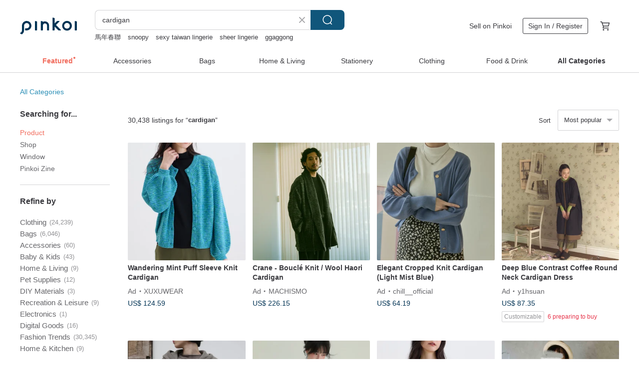

--- FILE ---
content_type: text/html; charset=utf-8
request_url: https://en.pinkoi.com/search?q=cardigan&ref_sec=related_keywords&ref_posn=2&ref_related_kw_type=auto&ref_created=1679853269&ref_entity=search_item_list&ref_entity_id=crochet%20cardigan&ref_page=1&ref_pgsz=60&ref_pgsess=1679853269
body_size: 23225
content:

<!doctype html>

<html lang="en" class="web no-js s-not-login s-en webkit" xmlns:fb="http://ogp.me/ns/fb#">
<head prefix="og: http://ogp.me/ns# fb: http://ogp.me/ns/fb# ilovepinkoi: http://ogp.me/ns/fb/ilovepinkoi#">
    <meta charset="utf-8">

        <title>&#34;cardigan&#34; | cardigan | Pinkoi | Asia’s cross-border design marketplace</title>
    <meta name="keywords" content="cardigan">

        <meta name="description" content="The search for &amp;quot;cardigan&amp;quot; returned 30,438 results. Daily Elegance: 100% Wool Full-Zip Hoodie Cardigan 251209-1US$ 76.25 5 Colors | Chocolate Bean Buttons | Round Neck Sweater | Sweet Knit Cardigan | Artistic Retro Warm TopUS$ 44.13 Red Strawberry Mille-Feuille Striped Lapel Sweater; Sweet Style Soft &amp; Cozy Autumn/Winter Knit Cardigan TopUS$ 46.56 Use keywords to find unique design gifts. Express your creativity, originality, and one-of-a-kindness. Buy something for a loved-one today.">

    <meta name="twitter:card" content="summary_large_image">

        <meta property="og:title" content="cardigan | Pinkoi">
        <meta property="og:description" content="The search for &amp;quot;cardigan&amp;quot; returned 30,438 results. Daily Elegance: 100% Wool Full-Zip Hoodie Cardigan 251209-1US$ 76.25 5 Colors | Chocolate Bean Buttons | Round Neck Sweater | Sweet Knit Cardigan | Artistic Retro Warm TopUS$ 44.13 Red Strawberry Mille-Feuille Striped Lapel Sweater; Sweet Style Soft &amp; Cozy Autumn/Winter Knit Cardigan TopUS$ 46.56 Use keywords to find unique design gifts. Express your creativity, originality, and one-of-a-kindness. Buy something for a loved-one today.">
        <meta property="og:image" content="https://cdn01.pinkoi.com/product/jNT337MF/0/1/800x0.jpg">

    <meta property="og:type" content="product">
        <meta property="og:url" content="https://en.pinkoi.com/search?q=cardigan&ref_sec=related_keywords&ref_posn=2&ref_related_kw_type=auto&ref_created=1679853269&ref_entity=search_item_list&ref_entity_id=crochet+cardigan&ref_page=1&ref_pgsz=60&ref_pgsess=1679853269"><link rel="canonical" href="https://en.pinkoi.com/search?q=cardigan"><link rel="next" href="https://en.pinkoi.com/search?q=cardigan&page=2">

    <link rel="alternate" href="android-app://com.pinkoi/http/en.pinkoi.com/search?q=cardigan">

        <script type="application/ld+json">{"@context": "http://schema.org", "@type": "BreadcrumbList", "itemListElement": [{"@type": "ListItem", "position": 1, "item": {"@id": "https://en.pinkoi.com", "name": "Pinkoi"}}, {"@type": "ListItem", "position": 2, "item": {"@id": "https://en.pinkoi.com/search", "name": "Search"}}, {"@type": "ListItem", "position": 3, "item": {"@id": "https://en.pinkoi.com/search?q=cardigan", "name": "cardigan"}}]}</script>

        <script type="application/ld+json">{"@context": "http://schema.org", "@type": "Product", "productID": "jNT337MF", "sku": "jNT337MF", "name": "Daily Elegance: 100% Wool Full-Zip Hoodie Cardigan 251209-1", "description": "A classic full-zip hoodie featuring premium materials and meticulous tailoring  It seamlessly blends into both casual and smart-casual outfits  adding a touch of subtle elegance to any simple look", "image": ["https://cdn01.pinkoi.com/product/jNT337MF/0/1/500x0.jpg"], "brand": {"@type": "Brand", "name": "fall-in\u0026co"}, "offers": {"@type": "Offer", "priceCurrency": "USD", "price": 76.25, "availability": "http://schema.org/InStock", "priceValidUntil": "2026-07-19", "itemCondition": "http://schema.org/NewCondition", "url": "https://en.pinkoi.com/product/jNT337MF", "seller": {"@type": "Organization", "name": "fall-in\u0026co", "url": "https://en.pinkoi.com/store/fall-in1211"}, "hasMerchantReturnPolicy": [{"@type": "MerchantReturnPolicy", "returnPolicyCategory": "https://schema.org/MerchantReturnFiniteReturnWindow", "merchantReturnDays": 7, "returnMethod": "https://schema.org/ReturnByMail", "returnFees": "https://schema.org/FreeReturn", "applicableCountry": ["TW", "HK", "MO", "TH", "JP", "CN", "US", "SG", "CA"]}]}, "aggregateRating": {"@type": "AggregateRating", "ratingValue": 4.9, "reviewCount": 1486}}</script><script type="application/ld+json">{"@context": "http://schema.org", "@type": "Product", "productID": "9iqEFHQR", "sku": "9iqEFHQR", "name": "5 Colors | Chocolate Bean Buttons | Round Neck Sweater | Sweet Knit Cardigan | Artistic Retro Warm Top", "description": "Product presentation\n\nVibrant hues that brighten the complexion and enhance your natural glow  embodying a festive spirit \nEffortlessly become the center of attention with a single click for your autumn  winter  or New Year's outfit \n\nBrown wooden buttons resemble 'chocolate beans ' a charming blend of retro and playful \nThe single-breasted design adds depth  with versatile styling options whether buttoned up or left open  revealing subtle fashion details", "image": ["https://cdn01.pinkoi.com/product/9iqEFHQR/0/1/500x0.jpg"], "brand": {"@type": "Brand", "name": "epicrarecn"}, "offers": {"@type": "Offer", "priceCurrency": "USD", "price": 44.13, "availability": "http://schema.org/InStock", "priceValidUntil": "2026-07-19", "itemCondition": "http://schema.org/NewCondition", "url": "https://en.pinkoi.com/product/9iqEFHQR", "seller": {"@type": "Organization", "name": "epicrarecn", "url": "https://en.pinkoi.com/store/epicrarecn"}, "hasMerchantReturnPolicy": [{"@type": "MerchantReturnPolicy", "returnPolicyCategory": "https://schema.org/MerchantReturnFiniteReturnWindow", "merchantReturnDays": 7, "returnMethod": "https://schema.org/ReturnByMail", "returnFees": "https://schema.org/FreeReturn", "applicableCountry": ["TW", "HK", "MO", "TH", "JP", "CN", "US", "SG", "CA"]}]}, "aggregateRating": {"@type": "AggregateRating", "ratingValue": 4.6, "reviewCount": 38}}</script><script type="application/ld+json">{"@context": "http://schema.org", "@type": "Product", "productID": "qa9gD3CS", "sku": "qa9gD3CS", "name": "Red Strawberry Mille-Feuille Striped Lapel Sweater; Sweet Style Soft \u0026 Cozy Autumn/Winter Knit Cardigan Top", "description": "Product Presentation\n\nThe striking red and white stripes instantly evoke a festive mood  like a built-in holiday filter \nA classic collar design adds a touch of French sophistication  striking a perfect balance between sweet and chic without being overwhelming  Wear it solo to become a street-style vintage focal point \nEffortlessly capture the seasonal vibe for holiday gatherings or everyday outings  making every photo pop \n\nThe plush knit fabric feels as soft as cotton candy against the skin", "image": ["https://cdn02.pinkoi.com/product/qa9gD3CS/0/1/500x0.jpg"], "brand": {"@type": "Brand", "name": "epicrarecn"}, "offers": {"@type": "Offer", "priceCurrency": "USD", "price": 46.56, "availability": "http://schema.org/InStock", "priceValidUntil": "2026-07-19", "itemCondition": "http://schema.org/NewCondition", "url": "https://en.pinkoi.com/product/qa9gD3CS", "seller": {"@type": "Organization", "name": "epicrarecn", "url": "https://en.pinkoi.com/store/epicrarecn"}, "hasMerchantReturnPolicy": [{"@type": "MerchantReturnPolicy", "returnPolicyCategory": "https://schema.org/MerchantReturnFiniteReturnWindow", "merchantReturnDays": 7, "returnMethod": "https://schema.org/ReturnByMail", "returnFees": "https://schema.org/FreeReturn", "applicableCountry": ["TW", "HK", "MO", "TH", "JP", "CN", "US", "SG", "CA"]}]}, "aggregateRating": {"@type": "AggregateRating", "ratingValue": 4.6, "reviewCount": 38}}</script><script type="application/ld+json">{"@context": "http://schema.org", "@type": "Product", "productID": "WQsGGT8T", "sku": "WQsGGT8T", "name": "Treasure Hunt Vintage - Grey-blue Pastel Pencil 3D Textured Knit Cardigan", "description": "L XL relaxed fit\n  Grey-blue pastel pencil 3D textured knit\n  100  wool fabric  soft and skin-friendly", "image": ["https://cdn01.pinkoi.com/product/WQsGGT8T/0/1/500x0.jpg"], "brand": {"@type": "Brand", "name": "4.5studio"}, "offers": {"@type": "Offer", "priceCurrency": "USD", "price": 134.74, "availability": "http://schema.org/InStock", "priceValidUntil": "2026-07-19", "itemCondition": "http://schema.org/NewCondition", "url": "https://en.pinkoi.com/product/WQsGGT8T", "seller": {"@type": "Organization", "name": "4.5studio", "url": "https://en.pinkoi.com/store/45studio"}, "hasMerchantReturnPolicy": [{"@type": "MerchantReturnPolicy", "returnPolicyCategory": "https://schema.org/MerchantReturnFiniteReturnWindow", "merchantReturnDays": 7, "returnMethod": "https://schema.org/ReturnByMail", "returnFees": "https://schema.org/FreeReturn", "applicableCountry": ["TW", "HK", "MO", "TH", "JP", "CN", "US", "SG", "CA"]}]}, "aggregateRating": {"@type": "AggregateRating", "ratingValue": 4.9, "reviewCount": 2362}}</script><script type="application/ld+json">{"@context": "http://schema.org", "@type": "Product", "productID": "JcBAgN2n", "sku": "JcBAgN2n", "name": "Bow Red Cardigan | Knitwear | Winter | Sora-2042", "description": "The body features a diamond-quilted gingko needle texture  adorned with bow ribbon details for a touch of youthful charm  The placket is designed with dropped stitches  breaking away from the typically soft and droopy impression of knitwear to create a structured  crisp edge  The light  short silhouette is also flattering for various body types \nThe comfortable and natural cardigan style features a fitted curved neckline  Red  a rich and pure festive color  is highly saturated  stable  and enduringly chic", "image": ["https://cdn01.pinkoi.com/product/JcBAgN2n/0/1/500x0.jpg"], "brand": {"@type": "Brand", "name": "sora-life"}, "offers": {"@type": "Offer", "priceCurrency": "USD", "price": 62.74, "availability": "http://schema.org/InStock", "priceValidUntil": "2026-07-19", "itemCondition": "http://schema.org/NewCondition", "url": "https://en.pinkoi.com/product/JcBAgN2n", "seller": {"@type": "Organization", "name": "sora-life", "url": "https://en.pinkoi.com/store/sora-life"}, "hasMerchantReturnPolicy": [{"@type": "MerchantReturnPolicy", "returnPolicyCategory": "https://schema.org/MerchantReturnFiniteReturnWindow", "merchantReturnDays": 7, "returnMethod": "https://schema.org/ReturnByMail", "returnFees": "https://schema.org/FreeReturn", "applicableCountry": ["TW", "HK", "MO", "TH", "JP", "CN", "US", "SG", "CA"]}]}, "aggregateRating": {"@type": "AggregateRating", "ratingValue": 5.0, "reviewCount": 6112}}</script><script type="application/ld+json">{"@context": "http://schema.org", "@type": "Product", "productID": "u5h5jHpw", "sku": "u5h5jHpw", "name": "Treasure Hunt Vintage - Made in Peru Pure White Alpaca Skin-Friendly Cardigan", "description": "70  Alpaca  23  Nylon  7  Wool fabric  soft  skin-friendly  and non-irritating \n  Small yellow stain on the right sleeve  please refer to image 6 \n  Made in Peru", "image": ["https://cdn01.pinkoi.com/product/u5h5jHpw/0/1/500x0.jpg"], "brand": {"@type": "Brand", "name": "4.5studio"}, "offers": {"@type": "Offer", "priceCurrency": "USD", "price": 90.73, "availability": "http://schema.org/InStock", "priceValidUntil": "2026-07-19", "itemCondition": "http://schema.org/NewCondition", "url": "https://en.pinkoi.com/product/u5h5jHpw", "seller": {"@type": "Organization", "name": "4.5studio", "url": "https://en.pinkoi.com/store/45studio"}, "hasMerchantReturnPolicy": [{"@type": "MerchantReturnPolicy", "returnPolicyCategory": "https://schema.org/MerchantReturnFiniteReturnWindow", "merchantReturnDays": 7, "returnMethod": "https://schema.org/ReturnByMail", "returnFees": "https://schema.org/FreeReturn", "applicableCountry": ["TW", "HK", "MO", "TH", "JP", "CN", "US", "SG", "CA"]}]}, "aggregateRating": {"@type": "AggregateRating", "ratingValue": 4.9, "reviewCount": 2362}}</script><script type="application/ld+json">{"@context": "http://schema.org", "@type": "Product", "productID": "JE33JkP4", "sku": "JE33JkP4", "name": "Betty puff sleeves Sweater Cardigan", "description": "- Easy  relaxed fit\n- Comfy and super soft hand feel\n- Made and design in Taiwan by so that's me", "image": ["https://cdn01.pinkoi.com/product/JE33JkP4/0/2/500x0.jpg"], "brand": {"@type": "Brand", "name": "so that's me"}, "offers": {"@type": "Offer", "priceCurrency": "USD", "price": 53.49, "availability": "http://schema.org/InStock", "priceValidUntil": "2026-07-19", "itemCondition": "http://schema.org/NewCondition", "url": "https://en.pinkoi.com/product/JE33JkP4", "seller": {"@type": "Organization", "name": "so that's me", "url": "https://en.pinkoi.com/store/sothatsme"}, "hasMerchantReturnPolicy": [{"@type": "MerchantReturnPolicy", "returnPolicyCategory": "https://schema.org/MerchantReturnFiniteReturnWindow", "merchantReturnDays": 7, "returnMethod": "https://schema.org/ReturnByMail", "returnFees": "https://schema.org/FreeReturn", "applicableCountry": ["TW", "HK", "MO", "TH", "JP", "CN", "US", "SG", "CA"]}]}, "aggregateRating": {"@type": "AggregateRating", "ratingValue": 4.9, "reviewCount": 3744}}</script><script type="application/ld+json">{"@context": "http://schema.org", "@type": "Product", "productID": "dQgr8S25", "sku": "dQgr8S25", "name": "\u3010Rare Material \u0026 Elegant Presence\u3011 Yak Wool Blend, Cute Rolled Cuffs, Crew Neck Cardigan 251216-1", "description": "The greatest allure of this cardigan lies in its material  A exquisite blend of high-quality wool and yak wool  from Tibetan yaks  which is rare and offers exceptional moisture retention and warmth", "image": ["https://cdn01.pinkoi.com/product/dQgr8S25/0/1/500x0.jpg"], "brand": {"@type": "Brand", "name": "fall-in\u0026co"}, "offers": {"@type": "Offer", "priceCurrency": "USD", "price": 76.25, "availability": "http://schema.org/InStock", "priceValidUntil": "2026-07-19", "itemCondition": "http://schema.org/NewCondition", "url": "https://en.pinkoi.com/product/dQgr8S25", "seller": {"@type": "Organization", "name": "fall-in\u0026co", "url": "https://en.pinkoi.com/store/fall-in1211"}, "hasMerchantReturnPolicy": [{"@type": "MerchantReturnPolicy", "returnPolicyCategory": "https://schema.org/MerchantReturnFiniteReturnWindow", "merchantReturnDays": 7, "returnMethod": "https://schema.org/ReturnByMail", "returnFees": "https://schema.org/FreeReturn", "applicableCountry": ["TW", "HK", "MO", "TH", "JP", "CN", "US", "SG", "CA"]}]}, "aggregateRating": {"@type": "AggregateRating", "ratingValue": 4.9, "reviewCount": 1486}}</script><script type="application/ld+json">{"@context": "http://schema.org", "@type": "Product", "productID": "XHRrTLWg", "sku": "XHRrTLWg", "name": "\u3010Eggplant Vintage\u3011Midnight Bloom Intricate Embroidery Cardigan Vintage Sweater", "description": "Eggplant Vintage carefully selects pre-owned garments  featuring a captivating sense of wear  unique retro silhouettes  Come and explore clothing that sets itself apart from ordinary ready-to-wear", "image": ["https://cdn02.pinkoi.com/product/XHRrTLWg/0/1/500x0.jpg"], "brand": {"@type": "Brand", "name": "Eggplant Vintage"}, "offers": {"@type": "Offer", "priceCurrency": "USD", "price": 50.11, "availability": "http://schema.org/InStock", "priceValidUntil": "2026-07-19", "itemCondition": "http://schema.org/NewCondition", "url": "https://en.pinkoi.com/product/XHRrTLWg", "seller": {"@type": "Organization", "name": "Eggplant Vintage", "url": "https://en.pinkoi.com/store/eggplant"}, "hasMerchantReturnPolicy": [{"@type": "MerchantReturnPolicy", "returnPolicyCategory": "https://schema.org/MerchantReturnFiniteReturnWindow", "merchantReturnDays": 7, "returnMethod": "https://schema.org/ReturnByMail", "returnFees": "https://schema.org/FreeReturn", "applicableCountry": ["TW", "HK", "MO", "TH", "JP", "CN", "US", "SG", "CA"]}]}, "aggregateRating": {"@type": "AggregateRating", "ratingValue": 4.9, "reviewCount": 2371}}</script><script type="application/ld+json">{"@context": "http://schema.org", "@type": "Product", "productID": "Bs3CCvss", "sku": "Bs3CCvss", "name": "Treasure Hunt Vintage - Black Wool Crochet 3D Floral Embroidery Open-Front Knit Cardigan", "description": "3D Floral Embroidery\n  Wool Crochet\n  Open-Front Knit Cardigan\n50 50 wool ac", "image": ["https://cdn02.pinkoi.com/product/Bs3CCvss/0/1/500x0.jpg"], "brand": {"@type": "Brand", "name": "4.5studio"}, "offers": {"@type": "Offer", "priceCurrency": "USD", "price": 124.59, "availability": "http://schema.org/InStock", "priceValidUntil": "2026-07-19", "itemCondition": "http://schema.org/NewCondition", "url": "https://en.pinkoi.com/product/Bs3CCvss", "seller": {"@type": "Organization", "name": "4.5studio", "url": "https://en.pinkoi.com/store/45studio"}, "hasMerchantReturnPolicy": [{"@type": "MerchantReturnPolicy", "returnPolicyCategory": "https://schema.org/MerchantReturnFiniteReturnWindow", "merchantReturnDays": 7, "returnMethod": "https://schema.org/ReturnByMail", "returnFees": "https://schema.org/FreeReturn", "applicableCountry": ["TW", "HK", "MO", "TH", "JP", "CN", "US", "SG", "CA"]}]}, "aggregateRating": {"@type": "AggregateRating", "ratingValue": 4.9, "reviewCount": 2362}}</script><script type="application/ld+json">{"@context": "http://schema.org", "@type": "Product", "productID": "Wn8umnhE", "sku": "Wn8umnhE", "name": "Cosmic Stars Wool Mohair Blend Patterned Long-Sleeve Pocket V-Neck Knit Cardigan Outerwear", "description": "Mohair Cardigan  Speckled  Oil Painting Aesthetic  Cosmic Starry Sky Vibe", "image": ["https://cdn01.pinkoi.com/product/Wn8umnhE/0/1/500x0.jpg"], "brand": {"@type": "Brand", "name": "Naive Days"}, "offers": {"@type": "Offer", "priceCurrency": "USD", "price": 95.18, "availability": "http://schema.org/InStock", "priceValidUntil": "2026-07-19", "itemCondition": "http://schema.org/NewCondition", "url": "https://en.pinkoi.com/product/Wn8umnhE", "seller": {"@type": "Organization", "name": "Naive Days", "url": "https://en.pinkoi.com/store/naivedays"}, "hasMerchantReturnPolicy": [{"@type": "MerchantReturnPolicy", "returnPolicyCategory": "https://schema.org/MerchantReturnFiniteReturnWindow", "merchantReturnDays": 7, "returnMethod": "https://schema.org/ReturnByMail", "returnFees": "https://schema.org/FreeReturn", "applicableCountry": ["TW", "HK", "MO", "TH", "JP", "CN", "US", "SG", "CA"]}]}, "aggregateRating": {"@type": "AggregateRating", "ratingValue": 4.9, "reviewCount": 15}}</script><script type="application/ld+json">{"@context": "http://schema.org", "@type": "Product", "productID": "7FFqZxDs", "sku": "7FFqZxDs", "name": "\"Fluffy Warmth\" that envelops all body types. Yak Down x Merino Wool Long Cardigan, Dark Grey 251203-2", "description": "The genuine comfort  where the feel of the fabric speaks volumes  Blended with  Yak Down  a natural gift nurtured in harsh high altitudes  and high-quality merino wool  This is a special piece that is light and warm", "image": ["https://cdn01.pinkoi.com/product/7FFqZxDs/0/1/500x0.jpg"], "brand": {"@type": "Brand", "name": "fall-in\u0026co"}, "offers": {"@type": "Offer", "priceCurrency": "USD", "price": 114.76, "availability": "http://schema.org/InStock", "priceValidUntil": "2026-07-19", "itemCondition": "http://schema.org/NewCondition", "url": "https://en.pinkoi.com/product/7FFqZxDs", "seller": {"@type": "Organization", "name": "fall-in\u0026co", "url": "https://en.pinkoi.com/store/fall-in1211"}, "hasMerchantReturnPolicy": [{"@type": "MerchantReturnPolicy", "returnPolicyCategory": "https://schema.org/MerchantReturnFiniteReturnWindow", "merchantReturnDays": 7, "returnMethod": "https://schema.org/ReturnByMail", "returnFees": "https://schema.org/FreeReturn", "applicableCountry": ["TW", "HK", "MO", "TH", "JP", "CN", "US", "SG", "CA"]}]}, "aggregateRating": {"@type": "AggregateRating", "ratingValue": 4.9, "reviewCount": 1486}}</script><script type="application/ld+json">{"@context": "http://schema.org", "@type": "Product", "productID": "yGYq379C", "sku": "yGYq379C", "name": "Two-tone knit sweater with a mixed-thread pattern and a soft lapel. Casual and versatile, this cozy knit is perfect for autumn and winter.", "description": "The base color is mixed with irregular threads  giving it a retro yet soft feel \nThe loose fit flatters most body types \nThe knit fabric is soft and fuzzy  gentle against the skin without any itchiness \nIt's windproof in winter and breathable enough for   d n chu n - wearing alone  in autumn \nEffortlessly stylish with any outfit", "image": ["https://cdn02.pinkoi.com/product/yGYq379C/0/1/500x0.jpg"], "brand": {"@type": "Brand", "name": "epicrarecn"}, "offers": {"@type": "Offer", "priceCurrency": "USD", "price": 41.88, "availability": "http://schema.org/InStock", "priceValidUntil": "2026-07-19", "itemCondition": "http://schema.org/NewCondition", "url": "https://en.pinkoi.com/product/yGYq379C", "seller": {"@type": "Organization", "name": "epicrarecn", "url": "https://en.pinkoi.com/store/epicrarecn"}, "hasMerchantReturnPolicy": [{"@type": "MerchantReturnPolicy", "returnPolicyCategory": "https://schema.org/MerchantReturnFiniteReturnWindow", "merchantReturnDays": 7, "returnMethod": "https://schema.org/ReturnByMail", "returnFees": "https://schema.org/FreeReturn", "applicableCountry": ["TW", "HK", "MO", "TH", "JP", "CN", "US", "SG", "CA"]}]}, "aggregateRating": {"@type": "AggregateRating", "ratingValue": 4.6, "reviewCount": 38}}</script><script type="application/ld+json">{"@context": "http://schema.org", "@type": "Product", "productID": "smtmEPrh", "sku": "smtmEPrh", "name": "Retro Hooded Compact 100% Wool Cardigan - Beige 251206-2", "description": "Design Highlights \n  Distinctive Hood  The presence of the hood gently wraps the head  adding warmth and a touch of effortless cuteness", "image": ["https://cdn01.pinkoi.com/product/smtmEPrh/0/1/500x0.jpg"], "brand": {"@type": "Brand", "name": "fall-in\u0026co"}, "offers": {"@type": "Offer", "priceCurrency": "USD", "price": 76.25, "availability": "http://schema.org/InStock", "priceValidUntil": "2026-07-19", "itemCondition": "http://schema.org/NewCondition", "url": "https://en.pinkoi.com/product/smtmEPrh", "seller": {"@type": "Organization", "name": "fall-in\u0026co", "url": "https://en.pinkoi.com/store/fall-in1211"}, "hasMerchantReturnPolicy": [{"@type": "MerchantReturnPolicy", "returnPolicyCategory": "https://schema.org/MerchantReturnFiniteReturnWindow", "merchantReturnDays": 7, "returnMethod": "https://schema.org/ReturnByMail", "returnFees": "https://schema.org/FreeReturn", "applicableCountry": ["TW", "HK", "MO", "TH", "JP", "CN", "US", "SG", "CA"]}]}, "aggregateRating": {"@type": "AggregateRating", "ratingValue": 4.9, "reviewCount": 1486}}</script><script type="application/ld+json">{"@context": "http://schema.org", "@type": "Product", "productID": "McfwpvGw", "sku": "McfwpvGw", "name": "Treasure Hunt Vintage - Pure White Wooden Button Raglan Cardigan", "description": "80 20 ac wool blend fabric  gentle on the skin\n Wooden buttons   Raglan sleeves", "image": ["https://cdn02.pinkoi.com/product/McfwpvGw/0/1/500x0.jpg"], "brand": {"@type": "Brand", "name": "4.5studio"}, "offers": {"@type": "Offer", "priceCurrency": "USD", "price": 36.57, "availability": "http://schema.org/InStock", "priceValidUntil": "2026-07-19", "itemCondition": "http://schema.org/NewCondition", "url": "https://en.pinkoi.com/product/McfwpvGw", "seller": {"@type": "Organization", "name": "4.5studio", "url": "https://en.pinkoi.com/store/45studio"}, "hasMerchantReturnPolicy": [{"@type": "MerchantReturnPolicy", "returnPolicyCategory": "https://schema.org/MerchantReturnFiniteReturnWindow", "merchantReturnDays": 7, "returnMethod": "https://schema.org/ReturnByMail", "returnFees": "https://schema.org/FreeReturn", "applicableCountry": ["TW", "HK", "MO", "TH", "JP", "CN", "US", "SG", "CA"]}]}, "aggregateRating": {"@type": "AggregateRating", "ratingValue": 4.9, "reviewCount": 2362}}</script><script type="application/ld+json">{"@context": "http://schema.org", "@type": "Product", "productID": "CK9etBje", "sku": "CK9etBje", "name": "Treasure Hunt Vintage - Daisy 3D Embroidery Light Khaki Lightweight Knit Cardigan", "description": "3D Daisy Embroidery\n  Skin-friendly Lightweight Knit Cardigan\n  Brand  Sybilla", "image": ["https://cdn01.pinkoi.com/product/CK9etBje/0/1/500x0.jpg"], "brand": {"@type": "Brand", "name": "4.5studio"}, "offers": {"@type": "Offer", "priceCurrency": "USD", "price": 46.72, "availability": "http://schema.org/InStock", "priceValidUntil": "2026-07-19", "itemCondition": "http://schema.org/NewCondition", "url": "https://en.pinkoi.com/product/CK9etBje", "seller": {"@type": "Organization", "name": "4.5studio", "url": "https://en.pinkoi.com/store/45studio"}, "hasMerchantReturnPolicy": [{"@type": "MerchantReturnPolicy", "returnPolicyCategory": "https://schema.org/MerchantReturnFiniteReturnWindow", "merchantReturnDays": 7, "returnMethod": "https://schema.org/ReturnByMail", "returnFees": "https://schema.org/FreeReturn", "applicableCountry": ["TW", "HK", "MO", "TH", "JP", "CN", "US", "SG", "CA"]}]}, "aggregateRating": {"@type": "AggregateRating", "ratingValue": 4.9, "reviewCount": 2362}}</script><script type="application/ld+json">{"@context": "http://schema.org", "@type": "Product", "productID": "v6E6qxAp", "sku": "v6E6qxAp", "name": "Treasure Hunt Vintage - Vintage Brick Orange Hand-stitched Dotted Line Detail Loose Knit Cardigan", "description": "Vintage Brick Orange\n  Hand-stitched Dotted Line Detail\n  Loose Knit Cardigan\n\n59 17 14ac ny w", "image": ["https://cdn01.pinkoi.com/product/v6E6qxAp/0/1/500x0.jpg"], "brand": {"@type": "Brand", "name": "4.5studio"}, "offers": {"@type": "Offer", "priceCurrency": "USD", "price": 50.11, "availability": "http://schema.org/InStock", "priceValidUntil": "2026-07-19", "itemCondition": "http://schema.org/NewCondition", "url": "https://en.pinkoi.com/product/v6E6qxAp", "seller": {"@type": "Organization", "name": "4.5studio", "url": "https://en.pinkoi.com/store/45studio"}, "hasMerchantReturnPolicy": [{"@type": "MerchantReturnPolicy", "returnPolicyCategory": "https://schema.org/MerchantReturnFiniteReturnWindow", "merchantReturnDays": 7, "returnMethod": "https://schema.org/ReturnByMail", "returnFees": "https://schema.org/FreeReturn", "applicableCountry": ["TW", "HK", "MO", "TH", "JP", "CN", "US", "SG", "CA"]}]}, "aggregateRating": {"@type": "AggregateRating", "ratingValue": 4.9, "reviewCount": 2362}}</script><script type="application/ld+json">{"@context": "http://schema.org", "@type": "Product", "productID": "WXgM9Fbe", "sku": "WXgM9Fbe", "name": "Leg-of-Mutton Sleeve Knit Cardigan | Knitwear | Two Colors | Winter | Sora-2038", "description": "The leg-of-mutton sleeve knit cardigan features a leg-of-mutton sleeve design and shoulder structure  creating elegant and three-dimensional sleeve cap lines  Extended ribbed cuffs visually optimize arm proportions  resulting in a cleaner  more fitted silhouette  It's effortlessly stylish for everyday wear  exuding a relaxed vibe  Fabric-covered buttons on the front placket enhance the overall coordination and casual feel", "image": ["https://cdn01.pinkoi.com/product/WXgM9Fbe/0/1/500x0.jpg"], "brand": {"@type": "Brand", "name": "sora-life"}, "offers": {"@type": "Offer", "priceCurrency": "USD", "price": 51.20, "availability": "http://schema.org/InStock", "priceValidUntil": "2026-07-19", "itemCondition": "http://schema.org/NewCondition", "url": "https://en.pinkoi.com/product/WXgM9Fbe", "seller": {"@type": "Organization", "name": "sora-life", "url": "https://en.pinkoi.com/store/sora-life"}, "hasMerchantReturnPolicy": [{"@type": "MerchantReturnPolicy", "returnPolicyCategory": "https://schema.org/MerchantReturnFiniteReturnWindow", "merchantReturnDays": 7, "returnMethod": "https://schema.org/ReturnByMail", "returnFees": "https://schema.org/FreeReturn", "applicableCountry": ["TW", "HK", "MO", "TH", "JP", "CN", "US", "SG", "CA"]}]}, "aggregateRating": {"@type": "AggregateRating", "ratingValue": 5.0, "reviewCount": 6112}}</script><script type="application/ld+json">{"@context": "http://schema.org", "@type": "Product", "productID": "k5dGFjzY", "sku": "k5dGFjzY", "name": "Showa Dessert Shop Colorful Mink Fur Sweater Cardigan Jacket - Japanese Cute Style", "description": "Warm   Light NIKKOU Showa Dessert Shop Colorful Mink Fur Sweater Cardigan Jacket - Japanese Cute Style", "image": ["https://cdn01.pinkoi.com/product/k5dGFjzY/0/1/500x0.jpg"], "brand": {"@type": "Brand", "name": "nikkoubinbin"}, "offers": {"@type": "Offer", "priceCurrency": "USD", "price": 56.42, "availability": "http://schema.org/InStock", "priceValidUntil": "2026-07-19", "itemCondition": "http://schema.org/NewCondition", "url": "https://en.pinkoi.com/product/k5dGFjzY", "seller": {"@type": "Organization", "name": "nikkoubinbin", "url": "https://en.pinkoi.com/store/nikkoubinbin"}, "hasMerchantReturnPolicy": [{"@type": "MerchantReturnPolicy", "returnPolicyCategory": "https://schema.org/MerchantReturnFiniteReturnWindow", "merchantReturnDays": 7, "returnMethod": "https://schema.org/ReturnByMail", "returnFees": "https://schema.org/FreeReturn", "applicableCountry": ["TW", "HK", "MO", "TH", "JP", "CN", "US", "SG", "CA"]}]}, "aggregateRating": {"@type": "AggregateRating", "ratingValue": 5.0, "reviewCount": 10}}</script><script type="application/ld+json">{"@context": "http://schema.org", "@type": "Product", "productID": "rKxDHDRk", "sku": "rKxDHDRk", "name": "Treasure Hunt Vintage - French Romantic Wine-Red Rose Jacquard Knit Jacket", "description": "French romantic wine-red rose jacquard\n  Skin-friendly  soft fabric with no lining\n  Can be purchased as a set", "image": ["https://cdn01.pinkoi.com/product/rKxDHDRk/0/1/500x0.jpg"], "brand": {"@type": "Brand", "name": "4.5studio"}, "offers": {"@type": "Offer", "priceCurrency": "USD", "price": 46.72, "availability": "http://schema.org/InStock", "priceValidUntil": "2026-07-19", "itemCondition": "http://schema.org/NewCondition", "url": "https://en.pinkoi.com/product/rKxDHDRk", "seller": {"@type": "Organization", "name": "4.5studio", "url": "https://en.pinkoi.com/store/45studio"}, "hasMerchantReturnPolicy": [{"@type": "MerchantReturnPolicy", "returnPolicyCategory": "https://schema.org/MerchantReturnFiniteReturnWindow", "merchantReturnDays": 7, "returnMethod": "https://schema.org/ReturnByMail", "returnFees": "https://schema.org/FreeReturn", "applicableCountry": ["TW", "HK", "MO", "TH", "JP", "CN", "US", "SG", "CA"]}]}, "aggregateRating": {"@type": "AggregateRating", "ratingValue": 4.9, "reviewCount": 2362}}</script><script type="application/ld+json">{"@context": "http://schema.org", "@type": "Product", "productID": "6asWyQm6", "sku": "6asWyQm6", "name": "3-Color Round Neck Button-Up Rolled Hem Knit Sweater - Retro Artistic Cardigan for Autumn/Winter. Comfortable, Minimalist, Versatile Casual Top.", "description": "Crafted from soft  fluffy yarn  this piece features a delicate texture  offering a cloud-like  skin-friendly experience \nFour natural brown wooden buttons and a naturally rolled hem add a touch of thoughtful detail \nThe design subtly conveys a handmade feel  blending refinement with a relaxed charm \nIts loose fit is exceptionally accommodating for various body types \nPair it with dried flowers and a woven bag for an artistic  nature-inspired aesthetic \nAlternatively  use it as a versatile base layer for effortless  layered looks", "image": ["https://cdn01.pinkoi.com/product/6asWyQm6/0/1/500x0.jpg"], "brand": {"@type": "Brand", "name": "epicrarecn"}, "offers": {"@type": "Offer", "priceCurrency": "USD", "price": 32.54, "availability": "http://schema.org/InStock", "priceValidUntil": "2026-07-19", "itemCondition": "http://schema.org/NewCondition", "url": "https://en.pinkoi.com/product/6asWyQm6", "seller": {"@type": "Organization", "name": "epicrarecn", "url": "https://en.pinkoi.com/store/epicrarecn"}, "hasMerchantReturnPolicy": [{"@type": "MerchantReturnPolicy", "returnPolicyCategory": "https://schema.org/MerchantReturnFiniteReturnWindow", "merchantReturnDays": 7, "returnMethod": "https://schema.org/ReturnByMail", "returnFees": "https://schema.org/FreeReturn", "applicableCountry": ["TW", "HK", "MO", "TH", "JP", "CN", "US", "SG", "CA"]}]}, "aggregateRating": {"@type": "AggregateRating", "ratingValue": 4.6, "reviewCount": 38}}</script><script type="application/ld+json">{"@context": "http://schema.org", "@type": "Product", "productID": "VmrqpJTw", "sku": "VmrqpJTw", "name": "odd maker Red Heart Knit Cardigan Outerwear for Women, Jacquard, Loose Casual, Petite-Friendly Loose Top", "description": "odd maker Red Heart Knit Cardigan Outerwear for Women  Jacquard  Loose Casual  Petite-Friendly Loose Top", "image": ["https://cdn01.pinkoi.com/product/VmrqpJTw/0/1/500x0.jpg"], "brand": {"@type": "Brand", "name": "oddmaker"}, "offers": {"@type": "Offer", "priceCurrency": "USD", "price": 69.05, "availability": "http://schema.org/InStock", "priceValidUntil": "2026-07-19", "itemCondition": "http://schema.org/NewCondition", "url": "https://en.pinkoi.com/product/VmrqpJTw", "seller": {"@type": "Organization", "name": "oddmaker", "url": "https://en.pinkoi.com/store/oddmaker"}, "hasMerchantReturnPolicy": [{"@type": "MerchantReturnPolicy", "returnPolicyCategory": "https://schema.org/MerchantReturnFiniteReturnWindow", "merchantReturnDays": 7, "returnMethod": "https://schema.org/ReturnByMail", "returnFees": "https://schema.org/FreeReturn", "applicableCountry": ["TW", "HK", "MO", "TH", "JP", "CN", "US", "SG", "CA"]}]}, "aggregateRating": {"@type": "AggregateRating", "ratingValue": 4.9, "reviewCount": 837}}</script><script type="application/ld+json">{"@context": "http://schema.org", "@type": "Product", "productID": "8vDn7cpz", "sku": "8vDn7cpz", "name": "Alpaca Shawl Reversible Cardigan - Mocha", "description": "The wide-cut design is sleek and minimalist  It can be worn front-to-back  making it easy to put on and take off  effortlessly creating a layered look", "image": ["https://cdn01.pinkoi.com/product/8vDn7cpz/0/2/500x0.jpg"], "brand": {"@type": "Brand", "name": "raw-ecoproject"}, "offers": {"@type": "Offer", "priceCurrency": "USD", "price": 117.82, "availability": "http://schema.org/InStock", "priceValidUntil": "2026-07-19", "itemCondition": "http://schema.org/NewCondition", "url": "https://en.pinkoi.com/product/8vDn7cpz", "seller": {"@type": "Organization", "name": "raw-ecoproject", "url": "https://en.pinkoi.com/store/raw-ecoproject"}, "hasMerchantReturnPolicy": [{"@type": "MerchantReturnPolicy", "returnPolicyCategory": "https://schema.org/MerchantReturnFiniteReturnWindow", "merchantReturnDays": 7, "returnMethod": "https://schema.org/ReturnByMail", "returnFees": "https://schema.org/FreeReturn", "applicableCountry": ["TW", "HK", "MO", "TH", "JP", "CN", "US", "SG", "CA"]}]}, "aggregateRating": {"@type": "AggregateRating", "ratingValue": 4.9, "reviewCount": 11024}}</script><script type="application/ld+json">{"@context": "http://schema.org", "@type": "Product", "productID": "EuvxfayP", "sku": "EuvxfayP", "name": "Treasure Hunt Vintage - Handmade Silver Beaded Craft Mohair Knit Black Cardigan", "description": "Exquisite heavy-duty floral beading  the actual piece is a hundred times more beautiful than the photos    Delicate beading embellishes the hem and cuffs  adding intricate detail   A rare and beautiful vintage find \n  Mohair texture that is skin-friendly and soft \n  Wool  lined  no wash label \n  A vintage piece from approximately the 70s-80s  well-preserved and in excellent condition", "image": ["https://cdn01.pinkoi.com/product/EuvxfayP/0/1/500x0.jpg"], "brand": {"@type": "Brand", "name": "4.5studio"}, "offers": {"@type": "Offer", "priceCurrency": "USD", "price": 121.20, "availability": "http://schema.org/InStock", "priceValidUntil": "2026-07-19", "itemCondition": "http://schema.org/NewCondition", "url": "https://en.pinkoi.com/product/EuvxfayP", "seller": {"@type": "Organization", "name": "4.5studio", "url": "https://en.pinkoi.com/store/45studio"}, "hasMerchantReturnPolicy": [{"@type": "MerchantReturnPolicy", "returnPolicyCategory": "https://schema.org/MerchantReturnFiniteReturnWindow", "merchantReturnDays": 7, "returnMethod": "https://schema.org/ReturnByMail", "returnFees": "https://schema.org/FreeReturn", "applicableCountry": ["TW", "HK", "MO", "TH", "JP", "CN", "US", "SG", "CA"]}]}, "aggregateRating": {"@type": "AggregateRating", "ratingValue": 4.9, "reviewCount": 2362}}</script><script type="application/ld+json">{"@context": "http://schema.org", "@type": "Product", "productID": "mkDkXZxg", "sku": "mkDkXZxg", "name": "French Vintage / Soft \u0026 Cozy Patchwork Knit Cardigan / Baby Alpaca", "description": "Loose Knitwear  Effortlessly Relaxed\nMinimalist Commute Style  Elegant   Sophisticated", "image": ["https://cdn01.pinkoi.com/product/mkDkXZxg/0/1/500x0.jpg"], "brand": {"@type": "Brand", "name": "jansan"}, "offers": {"@type": "Offer", "priceCurrency": "USD", "price": 80.72, "availability": "http://schema.org/InStock", "priceValidUntil": "2026-07-19", "itemCondition": "http://schema.org/NewCondition", "url": "https://en.pinkoi.com/product/mkDkXZxg", "seller": {"@type": "Organization", "name": "jansan", "url": "https://en.pinkoi.com/store/jansan-cn"}, "hasMerchantReturnPolicy": [{"@type": "MerchantReturnPolicy", "returnPolicyCategory": "https://schema.org/MerchantReturnFiniteReturnWindow", "merchantReturnDays": 7, "returnMethod": "https://schema.org/ReturnByMail", "returnFees": "https://schema.org/FreeReturn", "applicableCountry": ["TW", "HK", "MO", "TH", "JP", "CN", "US", "SG", "CA"]}]}, "aggregateRating": {"@type": "AggregateRating", "ratingValue": 4.9, "reviewCount": 39}}</script><script type="application/ld+json">{"@context": "http://schema.org", "@type": "Product", "productID": "kbsyCQXg", "sku": "kbsyCQXg", "name": "Treasure Hunt Vintage - Mysterious Purple Jacquard Knit Cardigan", "description": "Mysterious purple jacquard weave\n Skin-friendly and soft fabric  suitable for wearing alone\n Medium thickness  wearable even in spring\n Made in Canada", "image": ["https://cdn01.pinkoi.com/product/kbsyCQXg/0/1/500x0.jpg"], "brand": {"@type": "Brand", "name": "4.5studio"}, "offers": {"@type": "Offer", "priceCurrency": "USD", "price": 36.57, "availability": "http://schema.org/InStock", "priceValidUntil": "2026-07-19", "itemCondition": "http://schema.org/NewCondition", "url": "https://en.pinkoi.com/product/kbsyCQXg", "seller": {"@type": "Organization", "name": "4.5studio", "url": "https://en.pinkoi.com/store/45studio"}, "hasMerchantReturnPolicy": [{"@type": "MerchantReturnPolicy", "returnPolicyCategory": "https://schema.org/MerchantReturnFiniteReturnWindow", "merchantReturnDays": 7, "returnMethod": "https://schema.org/ReturnByMail", "returnFees": "https://schema.org/FreeReturn", "applicableCountry": ["TW", "HK", "MO", "TH", "JP", "CN", "US", "SG", "CA"]}]}, "aggregateRating": {"@type": "AggregateRating", "ratingValue": 4.9, "reviewCount": 2362}}</script><script type="application/ld+json">{"@context": "http://schema.org", "@type": "Product", "productID": "A8wqrgRT", "sku": "A8wqrgRT", "name": "Nordic Style Alpaca Knit Cardigan - Misty Blue", "description": "-\nA soft alpaca knit cardigan  like draping the gentle light of autumn onto your shoulders \nThe understated blue-grey hue is serene and warm  with a slightly relaxed fit that drapes effortlessly  exuding a casual yet refined quality \nIntricate textures from the shoulders to the chest add depth to its simplicity  while the voluminous sleeves create a soft silhouette  avoiding any stiffness", "image": ["https://cdn01.pinkoi.com/product/A8wqrgRT/0/1/500x0.jpg"], "brand": {"@type": "Brand", "name": "raw-ecoproject"}, "offers": {"@type": "Offer", "priceCurrency": "USD", "price": 117.82, "availability": "http://schema.org/InStock", "priceValidUntil": "2026-07-19", "itemCondition": "http://schema.org/NewCondition", "url": "https://en.pinkoi.com/product/A8wqrgRT", "seller": {"@type": "Organization", "name": "raw-ecoproject", "url": "https://en.pinkoi.com/store/raw-ecoproject"}, "hasMerchantReturnPolicy": [{"@type": "MerchantReturnPolicy", "returnPolicyCategory": "https://schema.org/MerchantReturnFiniteReturnWindow", "merchantReturnDays": 7, "returnMethod": "https://schema.org/ReturnByMail", "returnFees": "https://schema.org/FreeReturn", "applicableCountry": ["TW", "HK", "MO", "TH", "JP", "CN", "US", "SG", "CA"]}]}, "aggregateRating": {"@type": "AggregateRating", "ratingValue": 4.9, "reviewCount": 11024}}</script><script type="application/ld+json">{"@context": "http://schema.org", "@type": "Product", "productID": "uSJSVSUU", "sku": "uSJSVSUU", "name": "Alpaca Shawl Convertible Cardigan - Matte Gray", "description": "The wide cut offers a clean and sharp silhouette  with a versatile design that can be worn front-to-back for easy layering and effortless style", "image": ["https://cdn02.pinkoi.com/product/uSJSVSUU/0/1/500x0.jpg"], "brand": {"@type": "Brand", "name": "raw-ecoproject"}, "offers": {"@type": "Offer", "priceCurrency": "USD", "price": 117.82, "availability": "http://schema.org/InStock", "priceValidUntil": "2026-07-19", "itemCondition": "http://schema.org/NewCondition", "url": "https://en.pinkoi.com/product/uSJSVSUU", "seller": {"@type": "Organization", "name": "raw-ecoproject", "url": "https://en.pinkoi.com/store/raw-ecoproject"}, "hasMerchantReturnPolicy": [{"@type": "MerchantReturnPolicy", "returnPolicyCategory": "https://schema.org/MerchantReturnFiniteReturnWindow", "merchantReturnDays": 7, "returnMethod": "https://schema.org/ReturnByMail", "returnFees": "https://schema.org/FreeReturn", "applicableCountry": ["TW", "HK", "MO", "TH", "JP", "CN", "US", "SG", "CA"]}]}, "aggregateRating": {"@type": "AggregateRating", "ratingValue": 4.9, "reviewCount": 11024}}</script><script type="application/ld+json">{"@context": "http://schema.org", "@type": "Product", "productID": "Tb56bMJV", "sku": "Tb56bMJV", "name": "Treasure Hunt Vintage - VIKING Classic Scottish Snowflake Engraved Silver Button Wool Cardigan", "description": "Classic Brand  VIKING\n  Lightweight and warm\nExcellent condition  no pilling or yellow stains  a rare gem \n  Made in SCOTLAND", "image": ["https://cdn01.pinkoi.com/product/Tb56bMJV/0/1/500x0.jpg"], "brand": {"@type": "Brand", "name": "4.5studio"}, "offers": {"@type": "Offer", "priceCurrency": "USD", "price": 168.60, "availability": "http://schema.org/InStock", "priceValidUntil": "2026-07-19", "itemCondition": "http://schema.org/NewCondition", "url": "https://en.pinkoi.com/product/Tb56bMJV", "seller": {"@type": "Organization", "name": "4.5studio", "url": "https://en.pinkoi.com/store/45studio"}, "hasMerchantReturnPolicy": [{"@type": "MerchantReturnPolicy", "returnPolicyCategory": "https://schema.org/MerchantReturnFiniteReturnWindow", "merchantReturnDays": 7, "returnMethod": "https://schema.org/ReturnByMail", "returnFees": "https://schema.org/FreeReturn", "applicableCountry": ["TW", "HK", "MO", "TH", "JP", "CN", "US", "SG", "CA"]}]}, "aggregateRating": {"@type": "AggregateRating", "ratingValue": 4.9, "reviewCount": 2362}}</script><script type="application/ld+json">{"@context": "http://schema.org", "@type": "Product", "productID": "g6mmFgNx", "sku": "g6mmFgNx", "name": "Alpaca Ruffle Knit Cardigan | Knitwear | Outerwear | Two Colors | Winter Collection | Sora-1735", "description": "Alpaca Ruffle Knit Cardigan  featuring a classic round neck and a relaxed H-line silhouette  The ribbed texture of the main body offers excellent stretch and a forgiving fit  ensuring comfortable movement \nThe garment is generously cut and substantial  providing a structured yet warm feel  It drapes loosely without appearing sloppy  creating an effortlessly chic  slender silhouette that offers ample room for movement and layers underneath  It's versatile enough to be worn as an outer layer or as a standalone piece", "image": ["https://cdn01.pinkoi.com/product/g6mmFgNx/0/1/500x0.jpg"], "brand": {"@type": "Brand", "name": "sora-life"}, "offers": {"@type": "Offer", "priceCurrency": "USD", "price": 67.78, "availability": "http://schema.org/InStock", "priceValidUntil": "2026-07-19", "itemCondition": "http://schema.org/NewCondition", "url": "https://en.pinkoi.com/product/g6mmFgNx", "seller": {"@type": "Organization", "name": "sora-life", "url": "https://en.pinkoi.com/store/sora-life"}, "hasMerchantReturnPolicy": [{"@type": "MerchantReturnPolicy", "returnPolicyCategory": "https://schema.org/MerchantReturnFiniteReturnWindow", "merchantReturnDays": 7, "returnMethod": "https://schema.org/ReturnByMail", "returnFees": "https://schema.org/FreeReturn", "applicableCountry": ["TW", "HK", "MO", "TH", "JP", "CN", "US", "SG", "CA"]}]}, "aggregateRating": {"@type": "AggregateRating", "ratingValue": 5.0, "reviewCount": 6112}}</script><script type="application/ld+json">{"@context": "http://schema.org", "@type": "Product", "productID": "LFaG67xC", "sku": "LFaG67xC", "name": "Instantly Brighten Your Look with This 100% Wool Color-Blocked Cardigan 210901-1", "description": "100  Wool  Yet Feels Like Cashmere \nThrough special processing  we've maximized the natural softness and suppleness of wool  The result is a smooth texture that feels remarkably like cashmere to the touch  It also achieves an elegant sheen and a gracefully resilient feel", "image": ["https://cdn01.pinkoi.com/product/LFaG67xC/0/500x0.jpg"], "brand": {"@type": "Brand", "name": "fall-in\u0026co"}, "offers": {"@type": "Offer", "priceCurrency": "USD", "price": 68.55, "availability": "http://schema.org/InStock", "priceValidUntil": "2026-07-19", "itemCondition": "http://schema.org/NewCondition", "url": "https://en.pinkoi.com/product/LFaG67xC", "seller": {"@type": "Organization", "name": "fall-in\u0026co", "url": "https://en.pinkoi.com/store/fall-in1211"}, "hasMerchantReturnPolicy": [{"@type": "MerchantReturnPolicy", "returnPolicyCategory": "https://schema.org/MerchantReturnFiniteReturnWindow", "merchantReturnDays": 7, "returnMethod": "https://schema.org/ReturnByMail", "returnFees": "https://schema.org/FreeReturn", "applicableCountry": ["TW", "HK", "MO", "TH", "JP", "CN", "US", "SG", "CA"]}]}, "aggregateRating": {"@type": "AggregateRating", "ratingValue": 4.9, "reviewCount": 1486}}</script><script type="application/ld+json">{"@context": "http://schema.org", "@type": "Product", "productID": "WACrBpen", "sku": "WACrBpen", "name": "\u3010Eggplant Vintage\u3011Cosmic Floral Vine Intricate Embroidery Open-Front Vintage Sweater", "description": "Eggplant Vintage carefully selects pre-owned garments  featuring captivating signs of wear  unique vintage silhouettes  Embrace clothing that offers a distinct alternative to mass-produced fashion", "image": ["https://cdn01.pinkoi.com/product/WACrBpen/0/1/500x0.jpg"], "brand": {"@type": "Brand", "name": "Eggplant Vintage"}, "offers": {"@type": "Offer", "priceCurrency": "USD", "price": 60.26, "availability": "http://schema.org/InStock", "priceValidUntil": "2026-07-19", "itemCondition": "http://schema.org/NewCondition", "url": "https://en.pinkoi.com/product/WACrBpen", "seller": {"@type": "Organization", "name": "Eggplant Vintage", "url": "https://en.pinkoi.com/store/eggplant"}, "hasMerchantReturnPolicy": [{"@type": "MerchantReturnPolicy", "returnPolicyCategory": "https://schema.org/MerchantReturnFiniteReturnWindow", "merchantReturnDays": 7, "returnMethod": "https://schema.org/ReturnByMail", "returnFees": "https://schema.org/FreeReturn", "applicableCountry": ["TW", "HK", "MO", "TH", "JP", "CN", "US", "SG", "CA"]}]}, "aggregateRating": {"@type": "AggregateRating", "ratingValue": 4.9, "reviewCount": 2371}}</script><script type="application/ld+json">{"@context": "http://schema.org", "@type": "Product", "productID": "zUxXTYGX", "sku": "zUxXTYGX", "name": "Color-blocked Lace Trim Knit Sweater | Knitwear | Two Colors | Winter Collection | Sora-2035", "description": "A color-blocked  lace-trimmed knit sweater  Features contrasting color accents and double-layered lace at the cuffs and hem  with a slit design at the ribbed sections for a layered  two-piece effect  The ribbed crew neck elegantly frames the neckline  while the saddle shoulder design offers a relaxed  slimming silhouette  optimizing shoulder-to-head proportions and softening shoulder lines  The lace trim is elegantly charming  and the extended  draped hem creates a sense of languid ease", "image": ["https://cdn01.pinkoi.com/product/zUxXTYGX/0/1/500x0.jpg"], "brand": {"@type": "Brand", "name": "sora-life"}, "offers": {"@type": "Offer", "priceCurrency": "USD", "price": 62.01, "availability": "http://schema.org/InStock", "priceValidUntil": "2026-07-19", "itemCondition": "http://schema.org/NewCondition", "url": "https://en.pinkoi.com/product/zUxXTYGX", "seller": {"@type": "Organization", "name": "sora-life", "url": "https://en.pinkoi.com/store/sora-life"}, "hasMerchantReturnPolicy": [{"@type": "MerchantReturnPolicy", "returnPolicyCategory": "https://schema.org/MerchantReturnFiniteReturnWindow", "merchantReturnDays": 7, "returnMethod": "https://schema.org/ReturnByMail", "returnFees": "https://schema.org/FreeReturn", "applicableCountry": ["TW", "HK", "MO", "TH", "JP", "CN", "US", "SG", "CA"]}]}, "aggregateRating": {"@type": "AggregateRating", "ratingValue": 5.0, "reviewCount": 6112}}</script><script type="application/ld+json">{"@context": "http://schema.org", "@type": "Product", "productID": "2H2YfQAL", "sku": "2H2YfQAL", "name": "Nordic Retro / Cable Knit Cardigan / Wool", "description": "Nordic Retro   Cable Knit Cardigan   Wool", "image": ["https://cdn01.pinkoi.com/product/2H2YfQAL/0/1/500x0.jpg"], "brand": {"@type": "Brand", "name": "letm"}, "offers": {"@type": "Offer", "priceCurrency": "USD", "price": 82.75, "availability": "http://schema.org/InStock", "priceValidUntil": "2026-07-19", "itemCondition": "http://schema.org/NewCondition", "url": "https://en.pinkoi.com/product/2H2YfQAL", "seller": {"@type": "Organization", "name": "letm", "url": "https://en.pinkoi.com/store/letm-cn"}, "hasMerchantReturnPolicy": [{"@type": "MerchantReturnPolicy", "returnPolicyCategory": "https://schema.org/MerchantReturnFiniteReturnWindow", "merchantReturnDays": 7, "returnMethod": "https://schema.org/ReturnByMail", "returnFees": "https://schema.org/FreeReturn", "applicableCountry": ["TW", "HK", "MO", "TH", "JP", "CN", "US", "SG", "CA"]}]}, "aggregateRating": {"@type": "AggregateRating", "ratingValue": 4.9, "reviewCount": 105}}</script><script type="application/ld+json">{"@context": "http://schema.org", "@type": "Product", "productID": "n2DiMTfF", "sku": "n2DiMTfF", "name": "\u3010Eggplant Vintage\u3011Psychedelic Color Blend Open-Front Vintage Sweater", "description": "Eggplant selects vintage clothing  with a captivating sense of wear  and a unique retro silhouette  Come and try on clothing that sets itself apart from ordinary ready-to-wear", "image": ["https://cdn01.pinkoi.com/product/n2DiMTfF/0/1/500x0.jpg"], "brand": {"@type": "Brand", "name": "Eggplant Vintage"}, "offers": {"@type": "Offer", "priceCurrency": "USD", "price": 50.11, "availability": "http://schema.org/InStock", "priceValidUntil": "2026-07-19", "itemCondition": "http://schema.org/NewCondition", "url": "https://en.pinkoi.com/product/n2DiMTfF", "seller": {"@type": "Organization", "name": "Eggplant Vintage", "url": "https://en.pinkoi.com/store/eggplant"}, "hasMerchantReturnPolicy": [{"@type": "MerchantReturnPolicy", "returnPolicyCategory": "https://schema.org/MerchantReturnFiniteReturnWindow", "merchantReturnDays": 7, "returnMethod": "https://schema.org/ReturnByMail", "returnFees": "https://schema.org/FreeReturn", "applicableCountry": ["TW", "HK", "MO", "TH", "JP", "CN", "US", "SG", "CA"]}]}, "aggregateRating": {"@type": "AggregateRating", "ratingValue": 4.9, "reviewCount": 2371}}</script><script type="application/ld+json">{"@context": "http://schema.org", "@type": "Product", "productID": "YvrYW8Lp", "sku": "YvrYW8Lp", "name": "Treasure Hunt Vintage - Italian Made Teal Marled Jacquard Literary Knit Warm Unisex Sweater", "description": "Vintage Jacquard   Shirt sold separately\n  Teal Chunky Knit\n  Unisex fit  suitable for all genders\n100  New Wool\n  Made in Italy", "image": ["https://cdn01.pinkoi.com/product/YvrYW8Lp/0/1/500x0.jpg"], "brand": {"@type": "Brand", "name": "4.5studio"}, "offers": {"@type": "Offer", "priceCurrency": "USD", "price": 67.04, "availability": "http://schema.org/InStock", "priceValidUntil": "2026-07-19", "itemCondition": "http://schema.org/NewCondition", "url": "https://en.pinkoi.com/product/YvrYW8Lp", "seller": {"@type": "Organization", "name": "4.5studio", "url": "https://en.pinkoi.com/store/45studio"}, "hasMerchantReturnPolicy": [{"@type": "MerchantReturnPolicy", "returnPolicyCategory": "https://schema.org/MerchantReturnFiniteReturnWindow", "merchantReturnDays": 7, "returnMethod": "https://schema.org/ReturnByMail", "returnFees": "https://schema.org/FreeReturn", "applicableCountry": ["TW", "HK", "MO", "TH", "JP", "CN", "US", "SG", "CA"]}]}, "aggregateRating": {"@type": "AggregateRating", "ratingValue": 4.9, "reviewCount": 2362}}</script><script type="application/ld+json">{"@context": "http://schema.org", "@type": "Product", "productID": "fuGvLyXh", "sku": "fuGvLyXh", "name": "Brushed Fuzzy Feel / Mock Neck Buttoned Cardigan / Cashmere Wool Blend", "description": "Brushed Fuzzy Feel   Mock Neck Buttoned Cardigan   Cashmere Wool Blend\n\nGentle Knit  Soft and Delicate\nThe fine fuzz gently caresses the skin  like the tender embrace of an autumn sun  offering unparalleled comfort  Woven into the stitches of time  it crafts a romantic chapter uniquely for winter", "image": ["https://cdn01.pinkoi.com/product/fuGvLyXh/0/1/500x0.jpg"], "brand": {"@type": "Brand", "name": "jansan"}, "offers": {"@type": "Offer", "priceCurrency": "USD", "price": 94.93, "availability": "http://schema.org/InStock", "priceValidUntil": "2026-07-19", "itemCondition": "http://schema.org/NewCondition", "url": "https://en.pinkoi.com/product/fuGvLyXh", "seller": {"@type": "Organization", "name": "jansan", "url": "https://en.pinkoi.com/store/jansan-cn"}, "hasMerchantReturnPolicy": [{"@type": "MerchantReturnPolicy", "returnPolicyCategory": "https://schema.org/MerchantReturnFiniteReturnWindow", "merchantReturnDays": 7, "returnMethod": "https://schema.org/ReturnByMail", "returnFees": "https://schema.org/FreeReturn", "applicableCountry": ["TW", "HK", "MO", "TH", "JP", "CN", "US", "SG", "CA"]}]}, "aggregateRating": {"@type": "AggregateRating", "ratingValue": 4.9, "reviewCount": 39}}</script><script type="application/ld+json">{"@context": "http://schema.org", "@type": "Product", "productID": "GUKeRVHW", "sku": "GUKeRVHW", "name": "\u3010Eggplant Vintage\u3011Rainforest Graffiti Intricate Knit Cardigan Vintage Sweater", "description": "Eggplant Vintage selects pre-owned garments  featuring a captivating sense of wear  unique retro silhouettes  Come explore apparel that stands apart from ordinary ready-to-wear fashion", "image": ["https://cdn01.pinkoi.com/product/GUKeRVHW/0/1/500x0.jpg"], "brand": {"@type": "Brand", "name": "Eggplant Vintage"}, "offers": {"@type": "Offer", "priceCurrency": "USD", "price": 60.26, "availability": "http://schema.org/InStock", "priceValidUntil": "2026-07-19", "itemCondition": "http://schema.org/NewCondition", "url": "https://en.pinkoi.com/product/GUKeRVHW", "seller": {"@type": "Organization", "name": "Eggplant Vintage", "url": "https://en.pinkoi.com/store/eggplant"}, "hasMerchantReturnPolicy": [{"@type": "MerchantReturnPolicy", "returnPolicyCategory": "https://schema.org/MerchantReturnFiniteReturnWindow", "merchantReturnDays": 7, "returnMethod": "https://schema.org/ReturnByMail", "returnFees": "https://schema.org/FreeReturn", "applicableCountry": ["TW", "HK", "MO", "TH", "JP", "CN", "US", "SG", "CA"]}]}, "aggregateRating": {"@type": "AggregateRating", "ratingValue": 4.9, "reviewCount": 2371}}</script><script type="application/ld+json">{"@context": "http://schema.org", "@type": "Product", "productID": "FURpSkgg", "sku": "FURpSkgg", "name": "Four Colors: A Gentle, Speckled Round-Neck Sweater with Wooden Buttons. Artistic, Casual, Comfortable, and Simple Knit Cardigan.", "description": "The simple color tone complements the skin and brightens the complexion  making it flattering for all skin tones  including yellow and dark complexions \nThe round neck design fits the neck comfortably without feeling constricting \nWooden buttons add a warm  natural touch  imbuing the garment with a rich retro feel \nThe knit fabric is soft and gentle against the skin  never scratchy \nPerfect for warmth and wind resistance when worn alone in autumn and winter  or for creating rich layered looks when styled with other pieces \nEffortlessly stylish for everyday wear  saving you time and effort while looking great", "image": ["https://cdn02.pinkoi.com/product/FURpSkgg/0/1/500x0.jpg"], "brand": {"@type": "Brand", "name": "epicrarecn"}, "offers": {"@type": "Offer", "priceCurrency": "USD", "price": 44.13, "availability": "http://schema.org/InStock", "priceValidUntil": "2026-07-19", "itemCondition": "http://schema.org/NewCondition", "url": "https://en.pinkoi.com/product/FURpSkgg", "seller": {"@type": "Organization", "name": "epicrarecn", "url": "https://en.pinkoi.com/store/epicrarecn"}, "hasMerchantReturnPolicy": [{"@type": "MerchantReturnPolicy", "returnPolicyCategory": "https://schema.org/MerchantReturnFiniteReturnWindow", "merchantReturnDays": 7, "returnMethod": "https://schema.org/ReturnByMail", "returnFees": "https://schema.org/FreeReturn", "applicableCountry": ["TW", "HK", "MO", "TH", "JP", "CN", "US", "SG", "CA"]}]}, "aggregateRating": {"@type": "AggregateRating", "ratingValue": 4.6, "reviewCount": 38}}</script><script type="application/ld+json">{"@context": "http://schema.org", "@type": "Product", "productID": "DpAPX5WX", "sku": "DpAPX5WX", "name": "3 Colors: Afternoon Warm Sun Collarless Cardigan Sweater - Vintage Artistic Soft Long-Sleeve Knit Top", "description": "Product presentation   Product Introduction\n\nThe classic lapel design offers a vintage filter  effortlessly enhancing a relaxed vibe whether worn alone or layered \nCrafted from a faux mink blend fabric  it feels like wearing whipped cream  soft  gentle on the skin  and never scratchy \nComfortable for close-to-skin wear even in autumn and winter  its fibers trap air \ngiving it a plush appearance while remaining incredibly lightweight", "image": ["https://cdn01.pinkoi.com/product/DpAPX5WX/0/1/500x0.jpg"], "brand": {"@type": "Brand", "name": "epicrarecn"}, "offers": {"@type": "Offer", "priceCurrency": "USD", "price": 41.88, "availability": "http://schema.org/InStock", "priceValidUntil": "2026-07-19", "itemCondition": "http://schema.org/NewCondition", "url": "https://en.pinkoi.com/product/DpAPX5WX", "seller": {"@type": "Organization", "name": "epicrarecn", "url": "https://en.pinkoi.com/store/epicrarecn"}, "hasMerchantReturnPolicy": [{"@type": "MerchantReturnPolicy", "returnPolicyCategory": "https://schema.org/MerchantReturnFiniteReturnWindow", "merchantReturnDays": 7, "returnMethod": "https://schema.org/ReturnByMail", "returnFees": "https://schema.org/FreeReturn", "applicableCountry": ["TW", "HK", "MO", "TH", "JP", "CN", "US", "SG", "CA"]}]}, "aggregateRating": {"@type": "AggregateRating", "ratingValue": 4.6, "reviewCount": 38}}</script><script type="application/ld+json">{"@context": "http://schema.org", "@type": "Product", "productID": "FAn7pp3H", "sku": "FAn7pp3H", "name": "An item to elevate your everyday: Wool Cardigan, Jacquard Cardigan, Grey, 251202-1", "description": "Seeking the perfect piece to define your autumn and winter wardrobe  Discover a cardigan that envelops you in softness  offers just the right thickness for fluctuating temperatures  and features meticulously crafted details  This 100  wool high-neck cardigan is the ideal answer", "image": ["https://cdn01.pinkoi.com/product/FAn7pp3H/0/1/500x0.jpg"], "brand": {"@type": "Brand", "name": "fall-in\u0026co"}, "offers": {"@type": "Offer", "priceCurrency": "USD", "price": 107.05, "availability": "http://schema.org/InStock", "priceValidUntil": "2026-07-19", "itemCondition": "http://schema.org/NewCondition", "url": "https://en.pinkoi.com/product/FAn7pp3H", "seller": {"@type": "Organization", "name": "fall-in\u0026co", "url": "https://en.pinkoi.com/store/fall-in1211"}, "hasMerchantReturnPolicy": [{"@type": "MerchantReturnPolicy", "returnPolicyCategory": "https://schema.org/MerchantReturnFiniteReturnWindow", "merchantReturnDays": 7, "returnMethod": "https://schema.org/ReturnByMail", "returnFees": "https://schema.org/FreeReturn", "applicableCountry": ["TW", "HK", "MO", "TH", "JP", "CN", "US", "SG", "CA"]}]}, "aggregateRating": {"@type": "AggregateRating", "ratingValue": 4.9, "reviewCount": 1486}}</script><script type="application/ld+json">{"@context": "http://schema.org", "@type": "Product", "productID": "JPSUSCGB", "sku": "JPSUSCGB", "name": "\u3010Eggplant Vintage\u3011Sunlight Au Lait Vintage Cardigan Sweater", "description": "Eggplant selects vintage clothing  with a captivating sense of wear  and a unique retro silhouette  Come and try on clothing that differs from ordinary ready-to-wear", "image": ["https://cdn01.pinkoi.com/product/JPSUSCGB/0/1/500x0.jpg"], "brand": {"@type": "Brand", "name": "Eggplant Vintage"}, "offers": {"@type": "Offer", "priceCurrency": "USD", "price": 50.11, "availability": "http://schema.org/InStock", "priceValidUntil": "2026-07-19", "itemCondition": "http://schema.org/NewCondition", "url": "https://en.pinkoi.com/product/JPSUSCGB", "seller": {"@type": "Organization", "name": "Eggplant Vintage", "url": "https://en.pinkoi.com/store/eggplant"}, "hasMerchantReturnPolicy": [{"@type": "MerchantReturnPolicy", "returnPolicyCategory": "https://schema.org/MerchantReturnFiniteReturnWindow", "merchantReturnDays": 7, "returnMethod": "https://schema.org/ReturnByMail", "returnFees": "https://schema.org/FreeReturn", "applicableCountry": ["TW", "HK", "MO", "TH", "JP", "CN", "US", "SG", "CA"]}]}, "aggregateRating": {"@type": "AggregateRating", "ratingValue": 4.9, "reviewCount": 2371}}</script><script type="application/ld+json">{"@context": "http://schema.org", "@type": "Product", "productID": "ZtidW239", "sku": "ZtidW239", "name": "Treasure Hunt Vintage - Heathered Warm Grey Lace Floral Collar Lightweight Knit Cardigan", "description": "RAPASTEL\n  Heathered Warm Grey\n  Lace Floral Collar\n60 20 AC Wool", "image": ["https://cdn02.pinkoi.com/product/ZtidW239/0/1/500x0.jpg"], "brand": {"@type": "Brand", "name": "4.5studio"}, "offers": {"@type": "Offer", "priceCurrency": "USD", "price": 36.57, "availability": "http://schema.org/InStock", "priceValidUntil": "2026-07-19", "itemCondition": "http://schema.org/NewCondition", "url": "https://en.pinkoi.com/product/ZtidW239", "seller": {"@type": "Organization", "name": "4.5studio", "url": "https://en.pinkoi.com/store/45studio"}, "hasMerchantReturnPolicy": [{"@type": "MerchantReturnPolicy", "returnPolicyCategory": "https://schema.org/MerchantReturnFiniteReturnWindow", "merchantReturnDays": 7, "returnMethod": "https://schema.org/ReturnByMail", "returnFees": "https://schema.org/FreeReturn", "applicableCountry": ["TW", "HK", "MO", "TH", "JP", "CN", "US", "SG", "CA"]}]}, "aggregateRating": {"@type": "AggregateRating", "ratingValue": 4.9, "reviewCount": 2362}}</script><script type="application/ld+json">{"@context": "http://schema.org", "@type": "Product", "productID": "LTYjZUAk", "sku": "LTYjZUAk", "name": "Treasure Hunt Vintage - Cappuccino Foam Grey Khaki Textured Weave Unisex Vintage Sweater", "description": "Cappuccino Foam Grey Khaki\n  Textured Weave\n  Unisex Vintage Sweater\nMade in Italy", "image": ["https://cdn02.pinkoi.com/product/LTYjZUAk/0/1/500x0.jpg"], "brand": {"@type": "Brand", "name": "4.5studio"}, "offers": {"@type": "Offer", "priceCurrency": "USD", "price": 56.88, "availability": "http://schema.org/InStock", "priceValidUntil": "2026-07-19", "itemCondition": "http://schema.org/NewCondition", "url": "https://en.pinkoi.com/product/LTYjZUAk", "seller": {"@type": "Organization", "name": "4.5studio", "url": "https://en.pinkoi.com/store/45studio"}, "hasMerchantReturnPolicy": [{"@type": "MerchantReturnPolicy", "returnPolicyCategory": "https://schema.org/MerchantReturnFiniteReturnWindow", "merchantReturnDays": 7, "returnMethod": "https://schema.org/ReturnByMail", "returnFees": "https://schema.org/FreeReturn", "applicableCountry": ["TW", "HK", "MO", "TH", "JP", "CN", "US", "SG", "CA"]}]}, "aggregateRating": {"@type": "AggregateRating", "ratingValue": 4.9, "reviewCount": 2362}}</script><script type="application/ld+json">{"@context": "http://schema.org", "@type": "Product", "productID": "c7t2u9tC", "sku": "c7t2u9tC", "name": "Treasure Hunting Vintage - Personality Black Geometric Proportion Color Block Rabbit Fur Knitted Sweater", "description": "Personalized black geometric proportion color block\n The fabric is skin-friendly and soft\n  Rabbit fur feel\n 98 2 wool ny", "image": ["https://cdn01.pinkoi.com/product/c7t2u9tC/0/1/500x0.jpg"], "brand": {"@type": "Brand", "name": "4.5studio"}, "offers": {"@type": "Offer", "priceCurrency": "USD", "price": 53.49, "availability": "http://schema.org/InStock", "priceValidUntil": "2026-07-19", "itemCondition": "http://schema.org/NewCondition", "url": "https://en.pinkoi.com/product/c7t2u9tC", "seller": {"@type": "Organization", "name": "4.5studio", "url": "https://en.pinkoi.com/store/45studio"}, "hasMerchantReturnPolicy": [{"@type": "MerchantReturnPolicy", "returnPolicyCategory": "https://schema.org/MerchantReturnFiniteReturnWindow", "merchantReturnDays": 7, "returnMethod": "https://schema.org/ReturnByMail", "returnFees": "https://schema.org/FreeReturn", "applicableCountry": ["TW", "HK", "MO", "TH", "JP", "CN", "US", "SG", "CA"]}]}, "aggregateRating": {"@type": "AggregateRating", "ratingValue": 4.9, "reviewCount": 2362}}</script><script type="application/ld+json">{"@context": "http://schema.org", "@type": "Product", "productID": "FG8RhnAQ", "sku": "FG8RhnAQ", "name": "Treasure Hunt Vintage - Grey-Blue Windowpane Pattern Jacquard Knit Cardigan", "description": "Vintage jacquard knit cardigan with a grey-blue windowpane pattern\n  Lightweight knit fabric  perfect for wearing alone in spring and autumn  or layering with a coat in winter\n  Vintage knit items may show signs of wear  such as minor pilling  Please consider this before purchasing \n75 20 5 pe ac wool", "image": ["https://cdn02.pinkoi.com/product/FG8RhnAQ/0/1/500x0.jpg"], "brand": {"@type": "Brand", "name": "4.5studio"}, "offers": {"@type": "Offer", "priceCurrency": "USD", "price": 36.57, "availability": "http://schema.org/InStock", "priceValidUntil": "2026-07-19", "itemCondition": "http://schema.org/NewCondition", "url": "https://en.pinkoi.com/product/FG8RhnAQ", "seller": {"@type": "Organization", "name": "4.5studio", "url": "https://en.pinkoi.com/store/45studio"}, "hasMerchantReturnPolicy": [{"@type": "MerchantReturnPolicy", "returnPolicyCategory": "https://schema.org/MerchantReturnFiniteReturnWindow", "merchantReturnDays": 7, "returnMethod": "https://schema.org/ReturnByMail", "returnFees": "https://schema.org/FreeReturn", "applicableCountry": ["TW", "HK", "MO", "TH", "JP", "CN", "US", "SG", "CA"]}]}, "aggregateRating": {"@type": "AggregateRating", "ratingValue": 4.9, "reviewCount": 2362}}</script><script type="application/ld+json">{"@context": "http://schema.org", "@type": "Product", "productID": "fUT9WnM6", "sku": "fUT9WnM6", "name": "Nordic Forest Knit Cardigan Jacket", "description": "A cat by a warm stove in a Nordic forest \nBecome a person with a story in this coat", "image": ["https://cdn01.pinkoi.com/product/fUT9WnM6/0/1/500x0.jpg"], "brand": {"@type": "Brand", "name": "ALLGENDER"}, "offers": {"@type": "Offer", "priceCurrency": "USD", "price": 72.72, "availability": "http://schema.org/InStock", "priceValidUntil": "2026-07-19", "itemCondition": "http://schema.org/NewCondition", "url": "https://en.pinkoi.com/product/fUT9WnM6", "seller": {"@type": "Organization", "name": "ALLGENDER", "url": "https://en.pinkoi.com/store/allgender"}, "hasMerchantReturnPolicy": [{"@type": "MerchantReturnPolicy", "returnPolicyCategory": "https://schema.org/MerchantReturnFiniteReturnWindow", "merchantReturnDays": 7, "returnMethod": "https://schema.org/ReturnByMail", "returnFees": "https://schema.org/FreeReturn", "applicableCountry": ["TW", "HK", "MO", "TH", "JP", "CN", "US", "SG", "CA"]}]}, "aggregateRating": {"@type": "AggregateRating", "ratingValue": 4.9, "reviewCount": 1874}}</script><script type="application/ld+json">{"@context": "http://schema.org", "@type": "Product", "productID": "4PNA7FBY", "sku": "4PNA7FBY", "name": "Soft Lambswool Knit Sweater: A Morning of First Snow", "description": "Soft Lambswool Knit Sweater  A Morning of First Snow", "image": ["https://cdn01.pinkoi.com/product/4PNA7FBY/0/1/500x0.jpg"], "brand": {"@type": "Brand", "name": "letm"}, "offers": {"@type": "Offer", "priceCurrency": "USD", "price": 80.72, "availability": "http://schema.org/InStock", "priceValidUntil": "2026-07-19", "itemCondition": "http://schema.org/NewCondition", "url": "https://en.pinkoi.com/product/4PNA7FBY", "seller": {"@type": "Organization", "name": "letm", "url": "https://en.pinkoi.com/store/letm-cn"}, "hasMerchantReturnPolicy": [{"@type": "MerchantReturnPolicy", "returnPolicyCategory": "https://schema.org/MerchantReturnFiniteReturnWindow", "merchantReturnDays": 7, "returnMethod": "https://schema.org/ReturnByMail", "returnFees": "https://schema.org/FreeReturn", "applicableCountry": ["TW", "HK", "MO", "TH", "JP", "CN", "US", "SG", "CA"]}]}, "aggregateRating": {"@type": "AggregateRating", "ratingValue": 4.9, "reviewCount": 105}}</script><script type="application/ld+json">{"@context": "http://schema.org", "@type": "Product", "productID": "6vghU9rF", "sku": "6vghU9rF", "name": "Green sweater jacket Cable sweater Wool short jacket Knit cardigan coat women S", "description": "Exclusive cable knit sweater jacket", "image": ["https://cdn01.pinkoi.com/product/6vghU9rF/0/2/500x0.jpg"], "brand": {"@type": "Brand", "name": "Scarlet Sails Shop"}, "offers": {"@type": "Offer", "priceCurrency": "USD", "price": 124.99, "availability": "http://schema.org/InStock", "priceValidUntil": "2026-07-19", "itemCondition": "http://schema.org/NewCondition", "url": "https://en.pinkoi.com/product/6vghU9rF", "seller": {"@type": "Organization", "name": "Scarlet Sails Shop", "url": "https://en.pinkoi.com/store/scarletsailsshop"}, "hasMerchantReturnPolicy": [{"@type": "MerchantReturnPolicy", "returnPolicyCategory": "https://schema.org/MerchantReturnFiniteReturnWindow", "merchantReturnDays": 7, "returnMethod": "https://schema.org/ReturnByMail", "returnFees": "https://schema.org/FreeReturn", "applicableCountry": ["TW", "HK", "MO", "TH", "JP", "CN", "US", "SG", "CA"]}]}, "aggregateRating": {"@type": "AggregateRating", "ratingValue": 4.8, "reviewCount": 21}}</script><script type="application/ld+json">{"@context": "http://schema.org", "@type": "Product", "productID": "Vj93yJuB", "sku": "Vj93yJuB", "name": "oddmaker Color-Blocked Original Fun Jacquard Cardigan for Women, Lazy Knit Top, Loose Retro Short Jacket", "description": "oddmaker Color-Blocked Original Fun Jacquard Cardigan for Women  Lazy Knit Top  Loose Retro Short Jacket", "image": ["https://cdn01.pinkoi.com/product/Vj93yJuB/0/1/500x0.jpg"], "brand": {"@type": "Brand", "name": "oddmaker"}, "offers": {"@type": "Offer", "priceCurrency": "USD", "price": 57.80, "availability": "http://schema.org/InStock", "priceValidUntil": "2026-07-19", "itemCondition": "http://schema.org/NewCondition", "url": "https://en.pinkoi.com/product/Vj93yJuB", "seller": {"@type": "Organization", "name": "oddmaker", "url": "https://en.pinkoi.com/store/oddmaker"}, "hasMerchantReturnPolicy": [{"@type": "MerchantReturnPolicy", "returnPolicyCategory": "https://schema.org/MerchantReturnFiniteReturnWindow", "merchantReturnDays": 7, "returnMethod": "https://schema.org/ReturnByMail", "returnFees": "https://schema.org/FreeReturn", "applicableCountry": ["TW", "HK", "MO", "TH", "JP", "CN", "US", "SG", "CA"]}]}, "aggregateRating": {"@type": "AggregateRating", "ratingValue": 4.9, "reviewCount": 837}}</script><script type="application/ld+json">{"@context": "http://schema.org", "@type": "Product", "productID": "MGjDerAc", "sku": "MGjDerAc", "name": "French Minimalism 100% Merino Wool Crew Neck Button Knit Cardigan", "description": "French Minimalism 100  Merino Wool Crew Neck Button Knit Cardigan\nFabric  100  Merino Wool", "image": ["https://cdn02.pinkoi.com/product/MGjDerAc/0/1/500x0.jpg"], "brand": {"@type": "Brand", "name": "jansan"}, "offers": {"@type": "Offer", "priceCurrency": "USD", "price": 80.72, "availability": "http://schema.org/InStock", "priceValidUntil": "2026-07-19", "itemCondition": "http://schema.org/NewCondition", "url": "https://en.pinkoi.com/product/MGjDerAc", "seller": {"@type": "Organization", "name": "jansan", "url": "https://en.pinkoi.com/store/jansan-cn"}, "hasMerchantReturnPolicy": [{"@type": "MerchantReturnPolicy", "returnPolicyCategory": "https://schema.org/MerchantReturnFiniteReturnWindow", "merchantReturnDays": 7, "returnMethod": "https://schema.org/ReturnByMail", "returnFees": "https://schema.org/FreeReturn", "applicableCountry": ["TW", "HK", "MO", "TH", "JP", "CN", "US", "SG", "CA"]}]}, "aggregateRating": {"@type": "AggregateRating", "ratingValue": 4.9, "reviewCount": 39}}</script><script type="application/ld+json">{"@context": "http://schema.org", "@type": "Product", "productID": "PVUXyEhV", "sku": "PVUXyEhV", "name": "Treasure Hunt Vintage \u2014 Mocha Brown Floral Brooch Cable Knit Cardigan", "description": "Crafted from soft  skin-friendly ac100 fabric\n  Detachable floral brooch allows for personalized styling", "image": ["https://cdn01.pinkoi.com/product/PVUXyEhV/0/1/500x0.jpg"], "brand": {"@type": "Brand", "name": "4.5studio"}, "offers": {"@type": "Offer", "priceCurrency": "USD", "price": 39.95, "availability": "http://schema.org/InStock", "priceValidUntil": "2026-07-19", "itemCondition": "http://schema.org/NewCondition", "url": "https://en.pinkoi.com/product/PVUXyEhV", "seller": {"@type": "Organization", "name": "4.5studio", "url": "https://en.pinkoi.com/store/45studio"}, "hasMerchantReturnPolicy": [{"@type": "MerchantReturnPolicy", "returnPolicyCategory": "https://schema.org/MerchantReturnFiniteReturnWindow", "merchantReturnDays": 7, "returnMethod": "https://schema.org/ReturnByMail", "returnFees": "https://schema.org/FreeReturn", "applicableCountry": ["TW", "HK", "MO", "TH", "JP", "CN", "US", "SG", "CA"]}]}, "aggregateRating": {"@type": "AggregateRating", "ratingValue": 4.9, "reviewCount": 2362}}</script><script type="application/ld+json">{"@context": "http://schema.org", "@type": "Product", "productID": "uM75MhfC", "sku": "uM75MhfC", "name": "French Minimalism 100% Wool Half-Turtleneck Knit Sweater", "description": "French Minimalism 100  Wool Half-Turtleneck Knit Sweater\nFabric  100  Wool", "image": ["https://cdn01.pinkoi.com/product/uM75MhfC/0/1/500x0.jpg"], "brand": {"@type": "Brand", "name": "jansan"}, "offers": {"@type": "Offer", "priceCurrency": "USD", "price": 80.72, "availability": "http://schema.org/InStock", "priceValidUntil": "2026-07-19", "itemCondition": "http://schema.org/NewCondition", "url": "https://en.pinkoi.com/product/uM75MhfC", "seller": {"@type": "Organization", "name": "jansan", "url": "https://en.pinkoi.com/store/jansan-cn"}, "hasMerchantReturnPolicy": [{"@type": "MerchantReturnPolicy", "returnPolicyCategory": "https://schema.org/MerchantReturnFiniteReturnWindow", "merchantReturnDays": 7, "returnMethod": "https://schema.org/ReturnByMail", "returnFees": "https://schema.org/FreeReturn", "applicableCountry": ["TW", "HK", "MO", "TH", "JP", "CN", "US", "SG", "CA"]}]}, "aggregateRating": {"@type": "AggregateRating", "ratingValue": 4.9, "reviewCount": 39}}</script><script type="application/ld+json">{"@context": "http://schema.org", "@type": "Product", "productID": "iLfLFmMm", "sku": "iLfLFmMm", "name": "100% Merino Wool High Neck Slimming Sweater in Grey 251120-2", "description": "Effortless casual style  pair with denim and loafers  Scrunch the neck for a trendy  laid-back look", "image": ["https://cdn02.pinkoi.com/product/iLfLFmMm/0/3/500x0.jpg"], "brand": {"@type": "Brand", "name": "fall-in\u0026co"}, "offers": {"@type": "Offer", "priceCurrency": "USD", "price": 53.14, "availability": "http://schema.org/InStock", "priceValidUntil": "2026-07-19", "itemCondition": "http://schema.org/NewCondition", "url": "https://en.pinkoi.com/product/iLfLFmMm", "seller": {"@type": "Organization", "name": "fall-in\u0026co", "url": "https://en.pinkoi.com/store/fall-in1211"}, "hasMerchantReturnPolicy": [{"@type": "MerchantReturnPolicy", "returnPolicyCategory": "https://schema.org/MerchantReturnFiniteReturnWindow", "merchantReturnDays": 7, "returnMethod": "https://schema.org/ReturnByMail", "returnFees": "https://schema.org/FreeReturn", "applicableCountry": ["TW", "HK", "MO", "TH", "JP", "CN", "US", "SG", "CA"]}]}, "aggregateRating": {"@type": "AggregateRating", "ratingValue": 4.9, "reviewCount": 1486}}</script><script type="application/ld+json">{"@context": "http://schema.org", "@type": "Product", "productID": "REAhXERu", "sku": "REAhXERu", "name": "Blended Texture Jacquard Sweater | Knitwear | Winter | Sora-2025", "description": "Crafted with a textured jacquard weave  this Fair Isle-inspired sweater features a vintage pattern  Its relaxed  dropped-shoulder silhouette offers a comfortably oversized fit with a gentle drape  The classic crew neckline is both practical and stylish  providing warmth against the elements  The generous  straight-cut body creates a laid-back  effortlessly chic feel  while the ribbed cuffs and hem offer a refined finish  Designed for layering  it slips easily under jackets  bringing dual warmth to your visual and tactile senses throughout the autumn and winter seasons", "image": ["https://cdn01.pinkoi.com/product/REAhXERu/0/1/500x0.jpg"], "brand": {"@type": "Brand", "name": "sora-life"}, "offers": {"@type": "Offer", "priceCurrency": "USD", "price": 62.74, "availability": "http://schema.org/InStock", "priceValidUntil": "2026-07-19", "itemCondition": "http://schema.org/NewCondition", "url": "https://en.pinkoi.com/product/REAhXERu", "seller": {"@type": "Organization", "name": "sora-life", "url": "https://en.pinkoi.com/store/sora-life"}, "hasMerchantReturnPolicy": [{"@type": "MerchantReturnPolicy", "returnPolicyCategory": "https://schema.org/MerchantReturnFiniteReturnWindow", "merchantReturnDays": 7, "returnMethod": "https://schema.org/ReturnByMail", "returnFees": "https://schema.org/FreeReturn", "applicableCountry": ["TW", "HK", "MO", "TH", "JP", "CN", "US", "SG", "CA"]}]}, "aggregateRating": {"@type": "AggregateRating", "ratingValue": 5.0, "reviewCount": 6112}}</script><script type="application/ld+json">{"@context": "http://schema.org", "@type": "Product", "productID": "DJDecrj3", "sku": "DJDecrj3", "name": "Retro Knit Cardigan with Stand Collar in Sheep Wool - Available in Multiple Colors", "description": "Retro Knit Cardigan with Stand Collar in Sheep Wool - Available in Multiple Colors", "image": ["https://cdn01.pinkoi.com/product/DJDecrj3/0/1/500x0.jpg"], "brand": {"@type": "Brand", "name": "letm"}, "offers": {"@type": "Offer", "priceCurrency": "USD", "price": 80.72, "availability": "http://schema.org/InStock", "priceValidUntil": "2026-07-19", "itemCondition": "http://schema.org/NewCondition", "url": "https://en.pinkoi.com/product/DJDecrj3", "seller": {"@type": "Organization", "name": "letm", "url": "https://en.pinkoi.com/store/letm-cn"}, "hasMerchantReturnPolicy": [{"@type": "MerchantReturnPolicy", "returnPolicyCategory": "https://schema.org/MerchantReturnFiniteReturnWindow", "merchantReturnDays": 7, "returnMethod": "https://schema.org/ReturnByMail", "returnFees": "https://schema.org/FreeReturn", "applicableCountry": ["TW", "HK", "MO", "TH", "JP", "CN", "US", "SG", "CA"]}]}, "aggregateRating": {"@type": "AggregateRating", "ratingValue": 4.9, "reviewCount": 105}}</script><script type="application/ld+json">{"@context": "http://schema.org", "@type": "Product", "productID": "7CrAy4ar", "sku": "7CrAy4ar", "name": "A Warm and Refined Essential: The Winter Wool Turtleneck Sweater (Available in Four Colors) 251110", "description": "This turtleneck is an essential piece for the colder months  offering a perfect blend of functionality and style  Crafted from 100  wool  the soft-to-the-touch material fits gently and comfortably against the skin  ensuring no sense of restriction", "image": ["https://cdn01.pinkoi.com/product/7CrAy4ar/0/1/500x0.jpg"], "brand": {"@type": "Brand", "name": "fall-in\u0026co"}, "offers": {"@type": "Offer", "priceCurrency": "USD", "price": 60.85, "availability": "http://schema.org/InStock", "priceValidUntil": "2026-07-19", "itemCondition": "http://schema.org/NewCondition", "url": "https://en.pinkoi.com/product/7CrAy4ar", "seller": {"@type": "Organization", "name": "fall-in\u0026co", "url": "https://en.pinkoi.com/store/fall-in1211"}, "hasMerchantReturnPolicy": [{"@type": "MerchantReturnPolicy", "returnPolicyCategory": "https://schema.org/MerchantReturnFiniteReturnWindow", "merchantReturnDays": 7, "returnMethod": "https://schema.org/ReturnByMail", "returnFees": "https://schema.org/FreeReturn", "applicableCountry": ["TW", "HK", "MO", "TH", "JP", "CN", "US", "SG", "CA"]}]}, "aggregateRating": {"@type": "AggregateRating", "ratingValue": 4.9, "reviewCount": 1486}}</script><script type="application/ld+json">{"@context": "http://schema.org", "@type": "Product", "productID": "7m7mksnz", "sku": "7m7mksnz", "name": "Yellow/Blue, 2 Colors | Spring Hues | 100% Wool | 3D Ball Drawstring Knit Cardigan | Hooded Sweater", "description": "Crafted from 100  wool yarn with flecks of color woven throughout  this cardigan breaks away from the monotony of solid hues  Each strand is infused with vibrant specks  creating a lively yet sophisticated visual texture that feels wonderfully soft and gentle against the skin  offering exceptional warmth \n\nThe hooded design adds a touch of relaxed ease  perfect for warding off a gentle chill whether you're strolling outdoors or enjoying a quiet moment indoors", "image": ["https://cdn01.pinkoi.com/product/7m7mksnz/0/1/500x0.jpg"], "brand": {"@type": "Brand", "name": "Wild Scenery"}, "offers": {"@type": "Offer", "priceCurrency": "USD", "price": 85.52, "availability": "http://schema.org/InStock", "priceValidUntil": "2026-07-19", "itemCondition": "http://schema.org/NewCondition", "url": "https://en.pinkoi.com/product/7m7mksnz", "seller": {"@type": "Organization", "name": "Wild Scenery", "url": "https://en.pinkoi.com/store/qiaofenyese"}, "hasMerchantReturnPolicy": [{"@type": "MerchantReturnPolicy", "returnPolicyCategory": "https://schema.org/MerchantReturnFiniteReturnWindow", "merchantReturnDays": 7, "returnMethod": "https://schema.org/ReturnByMail", "returnFees": "https://schema.org/FreeReturn", "applicableCountry": ["TW", "HK", "MO", "TH", "JP", "CN", "US", "SG", "CA"]}]}, "aggregateRating": {"@type": "AggregateRating", "ratingValue": 4.9, "reviewCount": 281}}</script><script type="application/ld+json">{"@context": "http://schema.org", "@type": "Product", "productID": "Rg9kxMSW", "sku": "Rg9kxMSW", "name": "Light and Shadow Jacquard Cardigan | Knitwear | Winter | Sora-1996", "description": "A jacquard cardigan with a play on light and shadow  The neckline  placket  and cuffs are outlined with contrasting yarn  exuding a gentle elegance  It features a relaxed  straight  and cropped silhouette that drapes beautifully  while the dropped shoulder design enhances the figure \nCrafted from a wool and mohair blend with an oil-painting brushstroke texture  the main body showcases a speckled jacquard pattern reminiscent of sesame seeds  adding depth and richness  This fabric technique captures the essence of oil painting  reflecting the interplay of light and color", "image": ["https://cdn02.pinkoi.com/product/Rg9kxMSW/0/1/500x0.jpg"], "brand": {"@type": "Brand", "name": "sora-life"}, "offers": {"@type": "Offer", "priceCurrency": "USD", "price": 77.88, "availability": "http://schema.org/InStock", "priceValidUntil": "2026-07-19", "itemCondition": "http://schema.org/NewCondition", "url": "https://en.pinkoi.com/product/Rg9kxMSW", "seller": {"@type": "Organization", "name": "sora-life", "url": "https://en.pinkoi.com/store/sora-life"}, "hasMerchantReturnPolicy": [{"@type": "MerchantReturnPolicy", "returnPolicyCategory": "https://schema.org/MerchantReturnFiniteReturnWindow", "merchantReturnDays": 7, "returnMethod": "https://schema.org/ReturnByMail", "returnFees": "https://schema.org/FreeReturn", "applicableCountry": ["TW", "HK", "MO", "TH", "JP", "CN", "US", "SG", "CA"]}]}, "aggregateRating": {"@type": "AggregateRating", "ratingValue": 5.0, "reviewCount": 6112}}</script><script type="application/ld+json">{"@context": "http://schema.org", "@type": "Product", "productID": "T6MDWu9C", "sku": "T6MDWu9C", "name": "Treasure Hunt Vintage - 90s Wrangler Retro Red and White Line Knitted Sweater", "description": "Classic brand Wranger\n 90s retro red and white lines\n  People with sensitive skin are recommended to wear it inside\n70 30ac wool", "image": ["https://cdn02.pinkoi.com/product/T6MDWu9C/0/1/500x0.jpg"], "brand": {"@type": "Brand", "name": "4.5studio"}, "offers": {"@type": "Offer", "priceCurrency": "USD", "price": 70.42, "availability": "http://schema.org/InStock", "priceValidUntil": "2026-07-19", "itemCondition": "http://schema.org/NewCondition", "url": "https://en.pinkoi.com/product/T6MDWu9C", "seller": {"@type": "Organization", "name": "4.5studio", "url": "https://en.pinkoi.com/store/45studio"}, "hasMerchantReturnPolicy": [{"@type": "MerchantReturnPolicy", "returnPolicyCategory": "https://schema.org/MerchantReturnFiniteReturnWindow", "merchantReturnDays": 7, "returnMethod": "https://schema.org/ReturnByMail", "returnFees": "https://schema.org/FreeReturn", "applicableCountry": ["TW", "HK", "MO", "TH", "JP", "CN", "US", "SG", "CA"]}]}, "aggregateRating": {"@type": "AggregateRating", "ratingValue": 4.9, "reviewCount": 2362}}</script>

    <meta http-equiv="x-dns-prefetch-control" content="on">
    <link rel="preconnect" href="//cdn01.pinkoi.com/">
    <link rel="preconnect" href="//cdn02.pinkoi.com/">
    <link rel="preconnect" href="//cdn03.pinkoi.com/">
    <link rel="preconnect" href="//cdn04.pinkoi.com/">
    <link rel="dns-prefetch" href="//cdn01.pinkoi.com/">
    <link rel="dns-prefetch" href="//cdn02.pinkoi.com/">
    <link rel="dns-prefetch" href="//cdn03.pinkoi.com/">
    <link rel="dns-prefetch" href="//cdn04.pinkoi.com/">

    <link rel="dns-prefetch" href="//app.link/">
    <link rel="dns-prefetch" href="//pinkoi.io/">

    <link rel="dns-prefetch" href="//www.google.com/">
    <link rel="dns-prefetch" href="//www.google.com.tw/">
    <link rel="dns-prefetch" href="//www.googleadservices.com/">
    <link rel="dns-prefetch" href="//www.googletagmanager.com/">
    <link rel="dns-prefetch" href="//www.google-analytics.com/">

    <link rel="preconnect" href="//browser.sentry-cdn.com/">
    <link rel="dns-prefetch" href="//browser.sentry-cdn.com/">

    <meta name="X-Recruiting" content="We are hiring Engineers! https://en.pinkoi.com/about/careers">
    <meta name="p:domain_verify" content="2d6e38b756134beaa07d8685e3243325"/>
    <meta name="baidu-site-verification" content="GqnNPF3SXy">
    <meta name="alexaVerifyID" content="lUqc5Zq8BWufEkGayQxWKGUHKPg">

    <meta name="robots" content="noarchive">

    <meta property="wb:webmaster" content="a59386c74f5b7d01">
    <link rel="alternate" type="application/rss+xml" title="Pinkoi Read Zine" href="http://feeds.feedburner.com/pinkoi-magazine">        <meta property="fb:app_id" content="197994114318">
    <meta property="fb:admins" content="1150414893">
    <meta property="og:site_name" content="Pinkoi">
    <meta property="og:locale" content="en_US">

<link rel="apple-touch-icon" sizes="180x180" href="//cdn04.pinkoi.com/pinkoi.site/general/favicon/apple-touch-icon.png">
<link rel="icon" type="image/png" sizes="192x192" href="//cdn04.pinkoi.com/pinkoi.site/general/favicon/favicon_192x192.png">
<link rel="icon" type="image/png" sizes="32x32" href="//cdn04.pinkoi.com/pinkoi.site/general/favicon/favicon_32x32.png">
<link rel="icon" type="image/png" sizes="16x16" href="//cdn04.pinkoi.com/pinkoi.site/general/favicon/favicon_16x16.png">
<link rel="shortcut icon" href="//cdn04.pinkoi.com/pinkoi.site/general/favicon/favicon.ico">

    <link rel="manifest" href="/manifest.json">

        <link rel="stylesheet" href="https://cdn02.pinkoi.com/media/dist/css/intl/en-c94b9dde3d0c4ca6e0d0.css" media="all">    <link rel="stylesheet" href="https://cdn02.pinkoi.com/media/dist/css/core-96309d19bf5bb933f5a2.css" media="all">    <link rel="stylesheet" href="https://cdn02.pinkoi.com/media/dist/css/utilities-8ef39a45f35fd88def1b.css" media="all">    <link rel="stylesheet" href="https://cdn02.pinkoi.com/media/dist/css/react-common-modules-51d0e94fa5fc0b1616a1.css" media="all">    <link rel="stylesheet" href="https://cdn02.pinkoi.com/media/dist/dweb/components/header-be032420daa73f79254f.css" media="all">

        <link rel="stylesheet" href="https://cdn02.pinkoi.com/media/dist/pages/search-b97d0505321bb4d8ddce.css" media="all">

    <script>
        dataLayer = [];
        dataLayer.push({'Device': 'Web'});
        dataLayer.push({ referrer: document.referrer || undefined });
            dataLayer.push({'User Type': 'Visitor'})

        dataLayer.push({'Locale': 'en'})
    </script>
    <script>
        (function(w,d,s,l,i){w[l]=w[l]||[];w[l].push({'gtm.start': new Date().getTime(),event:'gtm.js'});var f=d.getElementsByTagName(s)[0],j=d.createElement(s),dl=l!='dataLayer'?'&l='+l:'';j.async=true;j.src='https://www.googletagmanager.com/gtm.js?id='+i+dl;f.parentNode.insertBefore(j,f);})(window,document,'script','dataLayer','GTM-5ZZ325');
    </script>

<meta property="al:ios:url" content="pinkoi://en.pinkoi.com/search/?q=cardigan&amp;ref_sec=related_keywords&amp;ref_posn=2&amp;ref_related_kw_type=auto&amp;ref_created=1679853269&amp;ref_entity=search_item_list&amp;ref_entity_id=crochet%20cardigan&amp;ref_page=1&amp;ref_pgsz=60&amp;ref_pgsess=1679853269">
<meta property="al:ios:app_store_id" content="557252416">
<meta property="al:ios:app_name" content="Pinkoi">

        <script>var PRODUCTION = true, DEBUG = false, NAMESPACE = 'pinkoi';</script>

    <script src="https://cdnjs.cloudflare.com/polyfill/v3/polyfill.min.js"></script>

        <script src="https://cdn02.pinkoi.com/media/dist/js/3rd_party_libs-1d45841f69.js"></script>    <script src="https://cdn02.pinkoi.com/media/dist/react-router-8137ab4deacc7f845362.js"></script>    <script src="https://cdn02.pinkoi.com/media/dist/settings-9529b5b3cb1a7259b983.js"></script>    <script src="https://cdn02.pinkoi.com/media/dist/market/tracking-30ff6dd1ae634040a438.js"></script>    <script src="https://cdn02.pinkoi.com/media/dist/js/baselibs-5676685233.js"></script>
        <script src="//cdn02.pinkoi.com/media/js/amdintl_en.5ef17372fd83ab371ad4b287d7373847.js"></script>    <script src="//cdn02.pinkoi.com/media/js/intl_en.99c75f341ead1cffdd9f9998b497b04f.js"></script>

            <script src="//cdn02.pinkoi.com/media/js/sw.js"></script>

        <script src="https://cdn02.pinkoi.com/media/dist/pinkoi.env-bb661905f1727a1d0637.js"></script>    <script src="https://cdn02.pinkoi.com/media/dist/react-7babb4e2876391766020.js"></script>

    <script>
        require(['settings'], function({ default: settings }) {
            settings.set({
                GA_ACCOUNT: 'UA-15950179-1',
                is_ci_browser_testing: false,
                    production: true,
                    debug: false,
                referral_coins: {"bonus_points": 300, "equivalent_currency": "US$ 0.60"},
                uid: null,
                locale: "en",
                lang: "en",
                geo: 'US',
                facebook_language: "en_US",
                isCanTranship: false,
                currency: 'USD',
                currencyName: 'United States Dollar',
                currencyPattern: '¤#,##0.00',
                currencySymbol: 'US$',
                currencyDigits: '2',
                isAdmin: false,
                isReportTeam: false,
                isDRTeam: false,
                isBot: false,
                ipAddress: '18.191.197.9',
                videoAutoplayExp: 3,
                beacon: "20260119kGPxuczn6z",
                experimentMap: {"psq_srp_pb_improvement_abexp": 3},
            });
        });
    </script>

    <script>
        require(['settings'], function({ default: settings }) {
            settings.set({
                user_property: {"beacon": "20260119kGPxuczn6z", "country_code": "US", "lang": "en", "currency": "USD", "geo": "US", "city": "OH", "user_type": "visitor", "device": "web", "device_category": "desktop", "device_user_agent": "PC / Mac OS X 10.15.7 / ClaudeBot 1.0", "device_operating_system": "web", "device_operating_system_version": "", "ip": "18.191.197.9", "experiment": {"psq_srp_pb_improvement_abexp": 3}}
            })
        })
    </script>

    <script id='sentryScript' defer src="https://browser.sentry-cdn.com/5.18.1/bundle.min.js" integrity="sha384-4zdOhGLDdcXl+MRlpApt/Nvfe6A3AqGGBil9+lwFSkXNTv0rVx0eCyM1EaJCXS7r" crossorigin="anonymous"></script>

<script>
    require(['pinkoi.env'], function(pinkoiEnv) {
        function getIgnoreErrors(){
            var platform = "dweb";
            var BASE_IGNORE_ERRORS = [
                /'Headers' is undefined/,
                /errors.html#scripterror/,
                /'require' is undefined/,
                /define is not defined/,
                /require is not a function/,
                /define is not a function/,
                /require is not defined/,
                /Can't find variable: require/,
                /Can't find variable: \$/,
                /\$ is not defined/,
                /'\$' is undefined/,
                /ResizeObserver loop limit exceeded/,
                /ResizeObserver loop completed with undelivered notifications/,
                /SecurityError: Failed to register a ServiceWorker: No URL is associated with the caller's document./,
                /QuotaExceededError/,
                /SecurityError/,
                /Illegal invocation/,
                /Translation missing/,
                /IDBDatabase/,
                /instantSearchSDKJSBridgeClearHighlight/,
                /ChunkLoadError/,
                /Loading CSS chunk/,
                /^Non-Error promise rejection captured with value: Object Not Found Matching Id/,
                /^Product Page: flickr image download failed./,
                /UnknownError: Database deleted by request of the user/,
                /Can't find variable: gmo/,
                /Non-Error promise rejection captured with keys: currentTarget, detail, isTrusted, target/,
                /^NotFoundError: Failed to execute 'removeChild' on 'Node'/,
                /^HttpStatusError/,
                /^NetworkError/,
                /\(reading 'init'\)/,
                /^ResponseShapeError/,
            ];

            var PINKOI_APP_IOS_IGNORE_ERROR = [
                /Non-Error promise rejection captured with value: null/
            ];

            var errors = BASE_IGNORE_ERRORS;

            if( platform === 'in-app' && Modernizr.ios){
                errors = errors.concat(PINKOI_APP_IOS_IGNORE_ERROR);
            }

            if( platform === 'mweb' && Modernizr.ios && !Modernizr.safari){
                errors = errors.concat([
                    /undefined is not an object \(evaluating 'a\.O'\)/,
                ]);
            }

            return errors;
        }

        function initSentry(Sentry){
            Sentry.init({
                dsn: 'https://23e26b2e00934dcca75ce8ef95ce9e94@o385711.ingest.sentry.io/5218885',
                release: pinkoiEnv && pinkoiEnv.RELEASE_INFO ? pinkoiEnv.RELEASE_INFO : null,
                allowUrls: [
                    /https:\/\/([^?].+\.)?pinkoi\.com/
                ],
                denyUrls: [
                    /^file:\/\/\/.+$/,
                    /media\/dist\/firebase/,
                    /doubleclick\.net\/pagead\/viewthroughconversion/,
                    /analytics\.twitter\.com/,
                    /^chrome:\/\//i,
                    /^chrome-extension:\/\//i,
                ],
                ignoreErrors: getIgnoreErrors(),
            });

            Sentry.configureScope(function(scope) {
                scope.setUser({ id: null })
                scope.setTags({"platform": "dweb", "platform.lang": "en", "platform.geo": "US", "platform.currency": "USD", "user.group": "NB"})
            });
        }

        window.Sentry && initSentry(window.Sentry);
        !window.Sentry && sentryScript.addEventListener('load', function() { initSentry(window.Sentry) });
    });

</script>

    <script src="https://cdn02.pinkoi.com/media/dist/preinit-9c8c2f02127b9f2b2c8e.js"></script>
<script>
    require(['preinit']);
</script>

<script>
    function gadSetLocalStorage(name, value, expires) {
        var item = {
            value: value,
            expires: Date.now() + expires * 24 * 60 * 60 * 1000
        };

        try {
            localStorage.setItem(name, JSON.stringify(item));
        } catch (e) {
            console.error('Failed to set localStorage:', e);
        }
    }

    function gadGetLocalStorage(name) {
        try {
            var item = JSON.parse(localStorage.getItem(name));
        } catch (e) {
            return null;
        }

        if (!item || !item.value || !item.expires) {
            return null;
        }

        if (item.expires < Date.now()) {
            localStorage.removeItem(name);
            return null;
        }

        return item.value;
    }

    function gadGetPageviewCount() {
        return parseInt(gadGetLocalStorage('pageviewCount'));
    }

    function setPageviewCount() {
        var count = gadGetPageviewCount();

        if (!count || isNaN(count)) {
            count = 1;
        } else if (count >= 2) {
            return;
        } else {
            count++;
        }

        gadSetLocalStorage('pageviewCount', count, 30);
    }

    function sendConversionEventByPageviewCount(count) {
        if (count === 2) {
            if (window.gtag && typeof window.gtag === 'function') {
                window.gtag('event', 'over2pages');
            }
        }
    }

    (function() {
        setPageviewCount();
    })();
</script>

<script>
    window.addEventListener('load', function(event){
        sendConversionEventByPageviewCount(gadGetPageviewCount());
    });
</script>

    <script>
        require(['settings'],function({ default: settings }){

            var userInfo = {
                external_id: "20260119kGPxuczn6z",
                client_user_agent: navigator.userAgent,
                client_ip_address: '18.191.197.9',
                fbp: null || null,
                fbc: ""  || null,
                ge: null,
                em: null,
            };

                !function(f,b,e,v,n,t,s){if(f.fbq)return;n=f.fbq=function(){n.callMethod?  n.callMethod.apply(n,arguments):n.queue.push(arguments)};if(!f._fbq)f._fbq=n; n.push=n;n.loaded=!0;n.version='2.0';n.queue=[];t=b.createElement(e);t.async=!0;t.src=v;s=b.getElementsByTagName(e)[0];s.parentNode.insertBefore(t,s)}(window, document,'script','//connect.facebook.net/en_US/fbevents.js');

                fbq('init', '886302098095315', userInfo);

            send('PageView',{
                new_beacon: Number(true)
            });

            function send(trackName, customData){

                var eventDateTime = new Date();
                var event_time = Math.floor(eventDateTime / 1000);
                var event_id = trackName + '_' + eventDateTime.getTime();

                var trackContentData = {
                    event_name: trackName,
                    event_time: event_time,
                    event_id: event_id,
                    action_source: 'website',
                    event_source_url: window.location.href,
                    user_data: userInfo,
                    custom_data: customData
                };

                fbq('track', trackName, customData, {
                    eventID: event_id
                });

                try {
                    var isBot = settings.get('isBot');
                    var isDebug = settings.get('debug');

                    if(isBot || isDebug){
                        return;
                    }

                    var endpoint = "/_log/fb";

                    var sendData = JSON.stringify(trackContentData);

                    if (navigator.sendBeacon) {
                        navigator.sendBeacon(endpoint, sendData);
                        return;
                    }

                    var xhr = new XMLHttpRequest();

                    xhr.open('POST', endpoint, true);
                    xhr.send(JSON.stringify(sendData));
                } catch (error) {
                    window.Sentry
                        && window.Sentry.captureException
                        && window.Sentry.captureException(error);
                }
            };
        })
    </script>

</head><body class="g-stat-notlogin">    

    <header id="gheader" class="g-header">
        <div class="g-wrap-expand">
            <div class="g-header-top g-flex g-items-center">
                <a class="logo " href="/" title="Asia’s cross-border design marketplace">
                        <svg height="24" viewBox="0 0 82 24" width="82" xmlns="http://www.w3.org/2000/svg"><path d="M36.019 5.4a5.95 5.95 0 0 1 5.95 5.95v6.639c0 .258-.21.468-.469.468h-2.038a.469.469 0 0 1-.468-.468V11.35a2.975 2.975 0 0 0-5.95 0v6.639c0 .258-.21.468-.47.468h-2.037a.469.469 0 0 1-.468-.468V5.36c0-.309.292-.533.59-.453l2.037.546c.205.055.347.24.347.452v.297A5.917 5.917 0 0 1 36.02 5.4zm15.872 5.21l7.048 7.048c.295.295.086.8-.331.8h-2.689a.937.937 0 0 1-.662-.275l-5.355-5.355v5.16c0 .26-.21.47-.469.47h-2.038a.469.469 0 0 1-.468-.47V.469c0-.307.292-.532.59-.452l2.038.546c.205.055.347.24.347.453v7.377l3.213-3.213a.937.937 0 0 1 .662-.274h2.915c.334 0 .501.403.265.64zm15.814 5.258a4.104 4.104 0 1 0 0-8.209 4.104 4.104 0 0 0 0 8.21zm0-11.137a7.033 7.033 0 1 1 0 14.065 7.033 7.033 0 0 1 0-14.065zm-57.972.071a6.827 6.827 0 0 1 6.778 6.778c.027 3.783-3.165 6.877-6.948 6.877H7.92a.469.469 0 0 1-.469-.468V15.89c0-.259.21-.468.469-.468h1.68c2.086 0 3.846-1.649 3.878-3.735a3.793 3.793 0 0 0-3.852-3.851c-2.085.031-3.734 1.792-3.734 3.878v6.574a6.817 6.817 0 0 1-2.744 5.471.944.944 0 0 1-1.038.067L.176 22.71c-.26-.15-.226-.538.058-.634 1.522-.518 2.623-2.018 2.623-3.788V11.75c0-3.782 3.094-6.975 6.876-6.948zm14.534.652c.205.055.347.24.347.453v12.082c0 .258-.21.468-.468.468h-2.038a.469.469 0 0 1-.469-.468V5.36c0-.309.292-.533.59-.453zm57.351 0c.205.055.348.24.348.453v12.082c0 .258-.21.468-.469.468H79.46a.469.469 0 0 1-.468-.468V5.36c0-.309.292-.533.59-.453z" fill="#003354" class="color"/></svg>
                </a>

                <div class="m-header-search">
                    <div class="m-header-search__form">
                        <form class="m-search-form" method="get" action="/search">
                            <input type="search" name="q" placeholder="Search for items or shops" value="cardigan" class="m-search-form__input" autocomplete="off" id="g-header-keyword" maxlength="256">
                            <button class="m-search-form__submit" type="submit">Search<svg xmlns="http://www.w3.org/2000/svg" width="24" height="24" viewBox="0 0 24 24"><path class="color" fill="#29242D" d="M18.409007 17.542742L21.3056 20.4385l-1.123 1.123-2.94094-2.940093c-1.551763 1.20398-3.499008 1.921493-5.61076 1.921493-5.056 0-9.169-4.113-9.169-9.168 0-5.056 4.113-9.169 9.169-9.169s9.169 4.113 9.169 9.169c0 2.372829-.906253 4.5381-2.390893 6.167842zM11.6309 3.7939c-4.18 0-7.581 3.401-7.581 7.581 0 4.18 3.401 7.58 7.581 7.58 4.18 0 7.581-3.4 7.581-7.58s-3.401-7.581-7.581-7.581z"/></svg></button>
                        </form>
                    </div>
                    <div id="g-header-search-trend" class="m-header-search__trend">
                            <a class="trend-link" href="/search?q=sora 613">sora 613</a>
                            <a class="trend-link" href="/search?q=x.x.x.myanmar">x.x.x.myanmar</a>
                            <a class="trend-link" href="/search?q=snoopy">snoopy</a>
                            <a class="trend-link" href="/search?q=2026 calendar">2026 calendar</a>
                            <a class="trend-link" href="/search?q=la dolce vita">la dolce vita</a>
                            <a class="trend-link" href="/search?q=pet tape">pet tape</a>
                            <a class="trend-link" href="/search?q=sexy taiwan lingerie">sexy taiwan lingerie</a>
                            <a class="trend-link" href="/search?q=ggaggong">ggaggong</a>
                    </div>
                </div>

                <div class="header-right g-pl-spacing-l">
                    <div class="header-right-inner">
                            <a href="/page/store-intro" class="tab" id="g-header-store-intro-link">Sell on Pinkoi</a>
                            <a class="login tab" history="login" data-click="login-modal" data-button-type="login">
                                <span class="border">Sign In / Register</span>
                            </a>
                            <a class="cart tab icon-hover" history="login" data-click="login-modal" data-button-type="cart"><svg height="20" viewBox="0 0 20 20" width="20" xmlns="http://www.w3.org/2000/svg"><path d="M17.494 4.552a.625.625 0 0 1 .105.546l-1.484 5.364a.625.625 0 0 1-.603.458H7.817l.03.088c.041.119.047.245.015.365l-.385 1.474h8.53v1.25h-9.34a.627.627 0 0 1-.605-.783l.543-2.072-2.603-7.405H2.153v-1.25h2.292c.265 0 .502.167.59.417l.457 1.302h11.505c.195 0 .38.09.497.246zM15.037 9.67l1.139-4.114H5.93L7.377 9.67zm-6.391 6.718a1.25 1.25 0 1 1-2.501 0 1.25 1.25 0 0 1 2.5 0zm7.361 0a1.25 1.25 0 1 1-2.5 0 1.25 1.25 0 0 1 2.5 0z" fill="#39393e" class="color"/></svg></a>
                    </div>
                </div>
            </div>
        </div>
        <nav id="m-navigation" class="m-navigation">
            <div class="m-navigation__dropdown-container">
                <div class="m-navigation__list-container">
                    <ul class="navigation navigation--col-8">

                                <li class="navigation__list navigation__campaign navigation__list--highlight">
                                        <div class="navigation__title navigation__title--bold navigation__title--salmon"><span class="navigation__title-inner">Featured</span></div>
                                </li>

                                <li class="navigation__list navigation__group_2">
                                        <a class="navigation__title navigation__title--link" href="/browse?catp=group_2&amp;ref_sec=topnavigation">Accessories</a>
                                </li>

                                <li class="navigation__list navigation__group_1">
                                        <a class="navigation__title navigation__title--link" href="/browse?catp=group_1&amp;ref_sec=topnavigation">Bags</a>
                                </li>

                                <li class="navigation__list navigation__group_5">
                                        <a class="navigation__title navigation__title--link" href="/browse?catp=group_5&amp;ref_sec=topnavigation">Home &amp; Living</a>
                                </li>

                                <li class="navigation__list navigation__group_3">
                                        <a class="navigation__title navigation__title--link" href="/browse?catp=group_3&amp;ref_sec=topnavigation">Stationery</a>
                                </li>

                                <li class="navigation__list navigation__group_0">
                                        <a class="navigation__title navigation__title--link" href="/browse?catp=group_0&amp;ref_sec=topnavigation">Clothing</a>
                                </li>

                                <li class="navigation__list navigation__group_10">
                                        <a class="navigation__title navigation__title--link" href="/browse?catp=group_10&amp;ref_sec=topnavigation">Food &amp; Drink</a>
                                </li>

                                <li class="navigation__list navigation__allCategory">
                                        <a class="navigation__title navigation__title--bold navigation__title--link" href="/browse?ref_sec=topnavigation">All Categories</a>
                                </li>
                    </ul>
                </div>
            </div>
        </nav>
    </header>
<div data-fast-check="search" id="search" class="n-search clr">

    <div id="search-app-header" class="m-results-header"></div>
    <div class="m-results-body">
        <aside id="sider" class="n-search-nav m-results-aside m-results-aside--placeholder">
                <section class="m-results-aside__section">
                    <h3 class="filter-text">Searching for...</h3>
                    <div class="nav-links">
                        <ul class="product"><li><a href="/search?q=cardigan">Product</a></li><li><a class="store" href="/search?find=store&q=cardigan">Shop</a></li><li><a class="window" href="/search?find=window&q=cardigan">Window</a></li><li><a class="post" href="/search?find=post&q=cardigan">Pinkoi Zine</a></li></ul>
                    </div>
                </section>
                <section id="search-app-aside" class="m-results-aside__section m-results-aside__section--sticky"></section>
                <br />
                <section id="nav-auto-keywords"  class="m-results-aside__section">
                    <h3 class="filter-text">You may also want to search for…</h3>
                    <div class="nav-seo nav-links nav-auto-keywords">
                        <ul>
    <li>
        <h2><a href="javascript:void(0)">cardigan</a></h2>
    </li>
        <li>
            <h2><a class="keywords" href="/browse?catp=group_0%2Cgroup_0_0%2Clisting_8&amp;ref_sec=related_keywords&amp;ref_posn=1&amp;ref_related_kw_type=auto&amp;ref_created=1768797714&amp;ref_entity=search_item_list&amp;ref_entity_id=cardigan&amp;ref_page=1&amp;ref_pgsz=60&amp;ref_pgsess=1768797714" data-value="0" data-kw-source="subcat">Women&#39;s Sweaters</a></h2>
        </li>
        <li>
            <h2><a class="keywords" href="/search?q=vintage%20sweater&amp;ref_sec=related_keywords&amp;ref_posn=2&amp;ref_related_kw_type=auto&amp;ref_created=1768797714&amp;ref_entity=search_item_list&amp;ref_entity_id=cardigan&amp;ref_page=1&amp;ref_pgsz=60&amp;ref_pgsess=1768797714" data-value="1" data-kw-source="tag">vintage sweater</a></h2>
        </li>
</ul>

                    </div>
                </section>
            <section id="search-app-zines" class="m-results-aside__section"></section>
            <section class="m-results-aside__placeholder">
                <div class="filter-text"></div>
                <div class="list-text"></div>
                <div class="list-text"></div>
                <div class="list-text"></div>
            </section>
        </aside>
        <main id="main" class="m-filter-extend n-search-result m-results-main" data-total="30438">
            <div class="m-filter-extend-inner">
                <div id="brand-promo-top-section"></div>
                <div id="search-app">
                        <div style="height: 42px; margin-bottom: 24px"></div>
                    <div class="g_grid_items g-filter-grid">
                        <div class="items"><div class="g-react-items-wrapper">
        <div class="m-card-product m-card-product--placeholder">
            <div class="product-link">
                <div class="image animated-background" style="animationDelay: 0.1s;"></div>
                <div class="link-bottom">
                    <div class="title">
                        <div class="text-placeholder"></div>
                        <div class="text-placeholder" style="margin-right: 48px;"></div>
                    </div>
                </div>
            </div>
            <div class="details">
                <div class="store">
                    <div class="text-placeholder"></div>
                </div>
                <div class="price">
                    <div class="text-placeholder" style="margin-right: 48px;"></div>
                </div>
            </div>
        </div>

        <div class="m-card-product m-card-product--placeholder">
            <div class="product-link">
                <div class="image animated-background" style="animationDelay: 0.2s;"></div>
                <div class="link-bottom">
                    <div class="title">
                        <div class="text-placeholder"></div>
                        <div class="text-placeholder" style="margin-right: 48px;"></div>
                    </div>
                </div>
            </div>
            <div class="details">
                <div class="store">
                    <div class="text-placeholder"></div>
                </div>
                <div class="price">
                    <div class="text-placeholder" style="margin-right: 48px;"></div>
                </div>
            </div>
        </div>

        <div class="m-card-product m-card-product--placeholder">
            <div class="product-link">
                <div class="image animated-background" style="animationDelay: 0.30000000000000004s;"></div>
                <div class="link-bottom">
                    <div class="title">
                        <div class="text-placeholder"></div>
                        <div class="text-placeholder" style="margin-right: 48px;"></div>
                    </div>
                </div>
            </div>
            <div class="details">
                <div class="store">
                    <div class="text-placeholder"></div>
                </div>
                <div class="price">
                    <div class="text-placeholder" style="margin-right: 48px;"></div>
                </div>
            </div>
        </div>

        <div class="m-card-product m-card-product--placeholder">
            <div class="product-link">
                <div class="image animated-background" style="animationDelay: 0.4s;"></div>
                <div class="link-bottom">
                    <div class="title">
                        <div class="text-placeholder"></div>
                        <div class="text-placeholder" style="margin-right: 48px;"></div>
                    </div>
                </div>
            </div>
            <div class="details">
                <div class="store">
                    <div class="text-placeholder"></div>
                </div>
                <div class="price">
                    <div class="text-placeholder" style="margin-right: 48px;"></div>
                </div>
            </div>
        </div>

        <div class="m-card-product m-card-product--placeholder">
            <div class="product-link">
                <div class="image animated-background" style="animationDelay: 0.5s;"></div>
                <div class="link-bottom">
                    <div class="title">
                        <div class="text-placeholder"></div>
                        <div class="text-placeholder" style="margin-right: 48px;"></div>
                    </div>
                </div>
            </div>
            <div class="details">
                <div class="store">
                    <div class="text-placeholder"></div>
                </div>
                <div class="price">
                    <div class="text-placeholder" style="margin-right: 48px;"></div>
                </div>
            </div>
        </div>

        <div class="m-card-product m-card-product--placeholder">
            <div class="product-link">
                <div class="image animated-background" style="animationDelay: 0.6000000000000001s;"></div>
                <div class="link-bottom">
                    <div class="title">
                        <div class="text-placeholder"></div>
                        <div class="text-placeholder" style="margin-right: 48px;"></div>
                    </div>
                </div>
            </div>
            <div class="details">
                <div class="store">
                    <div class="text-placeholder"></div>
                </div>
                <div class="price">
                    <div class="text-placeholder" style="margin-right: 48px;"></div>
                </div>
            </div>
        </div>

        <div class="m-card-product m-card-product--placeholder">
            <div class="product-link">
                <div class="image animated-background" style="animationDelay: 0.7000000000000001s;"></div>
                <div class="link-bottom">
                    <div class="title">
                        <div class="text-placeholder"></div>
                        <div class="text-placeholder" style="margin-right: 48px;"></div>
                    </div>
                </div>
            </div>
            <div class="details">
                <div class="store">
                    <div class="text-placeholder"></div>
                </div>
                <div class="price">
                    <div class="text-placeholder" style="margin-right: 48px;"></div>
                </div>
            </div>
        </div>

        <div class="m-card-product m-card-product--placeholder">
            <div class="product-link">
                <div class="image animated-background" style="animationDelay: 0.8s;"></div>
                <div class="link-bottom">
                    <div class="title">
                        <div class="text-placeholder"></div>
                        <div class="text-placeholder" style="margin-right: 48px;"></div>
                    </div>
                </div>
            </div>
            <div class="details">
                <div class="store">
                    <div class="text-placeholder"></div>
                </div>
                <div class="price">
                    <div class="text-placeholder" style="margin-right: 48px;"></div>
                </div>
            </div>
        </div>
    </div></div>
                    </div>
                </div>
                <div id="brand-promo-bottom-section"></div>
            </div>
        </main>
    </div>
</div>

    <footer id="g-footer" class="g-footer">
        <div class="g-wrap-expand">
                <div class="g-footer-links">
                    <ul class="g-footer-links__wrapper">
                        <li class="g-footer-links__item g-footer-links__item--subject">
                            <div class="g-footer-links__title">Discover Design</div>
                        </li>
                        <li class="g-footer-links__item">
                            <a class="g-footer-links__link" href="/browse">All Categories</a>
                        </li>
                        <li class="g-footer-links__item">
                            <a class="g-footer-links__link" href="/magz">Pinkoi Zine</a>
                        </li>
                                <li class="g-footer-links__item"><a class="g-footer-links__link" href="/store/pinkoi-giftcard">Pinkoi Gift Cards</a></li>
                        <li class="g-footer-links__item">
                            <a class="g-footer-links__link" href="/wall">Wall</a>
                        </li>
                        <li class="g-footer-links__item">
                            <a class="g-footer-links__link" href="/window">Window</a>
                        </li>
                    </ul>
                    <ul class="g-footer-links__wrapper">
                        <li class="g-footer-links__item g-footer-links__item--subject">
                            <div class="g-footer-links__title">For Sellers</div>
                        </li>
                        <li class="g-footer-links__item">
                            <a id="g-footer-store-intro-link" class="g-footer-links__link" href="/page/store-intro">Sell on Pinkoi</a>
                        </li>
                        <li class="g-footer-links__item">
                            <a class="g-footer-links__link" target="_blank" href="https://pinkoi.zendesk.com/hc/en-us/categories/115001189988" rel="nofollow noreferrer noopener">Shop FAQ</a>
                        </li>
                    </ul>
                    <ul class="g-footer-links__wrapper">
                        <li class="g-footer-links__item g-footer-links__item--subject">
                            <div class="g-footer-links__title">Help/Policies</div>
                        </li>
                        <li class="g-footer-links__item">
                            <a class="g-footer-links__link" target="_blank" href="https://pinkoi.zendesk.com/hc/en-us" rel="nofollow noreferrer noopener">FAQ/Help</a>
                        </li>

                        <li class="g-footer-links__item">
                            <a class="g-footer-links__link" href="https://bit.ly/3bXWy3q">Bulk Purchases</a>
                        </li>

                        <li class="g-footer-links__item">
                            <a class="g-footer-links__link" target="_blank" href="https://pinkoi.zendesk.com/hc/en-us/categories/360000284393" rel="nofollow noreferrer noopener">Announcements</a>
                        </li>
                            <li class="g-footer-links__item">
                                <a class="g-footer-links__link" href="/policy#~b">Terms &amp; Policies</a>
                            </li>
                        <li class="g-footer-links__item">
                            <a class="g-footer-links__link" href="/policy#~a">Privacy Policy</a>
                        </li>
                        <li class="g-footer-links__item">
                            <a class="g-footer-links__link" href="/policy#~g">Returns Policy</a>
                        </li>
                        <li class="g-footer-links__item">
                            <a class="g-footer-links__link" href="/page/loyalty_program">Rewards Program &amp; P Coins</a>
                        </li>
                    </ul>
                    <ul class="g-footer-links__wrapper">
                        <li class="g-footer-links__item g-footer-links__item--subject">
                            <div class="g-footer-links__title">About Pinkoi</div>
                        </li>
                        <li class="g-footer-links__item">
                            <a class="g-footer-links__link" href="/about">About Us</a>
                        </li>
                        <li class="g-footer-links__item">
                            <a class="g-footer-links__link" href="/about/press">Press</a>
                        </li>
                        <li class="g-footer-links__item">
                            <a class="g-footer-links__link" href="/about/esg">Pinkoi ESG</a>
                        </li>
                        <li class="g-footer-links__item">
                            <a class="g-footer-links__link" href="/about/mascot">Pinkoi Mascot</a>
                        </li>
                        <li class="g-footer-links__item">
                            <a class="g-footer-links__link" href="/about/careers">Careers</a>
                        </li>
                        <li class="g-footer-links__item"><a class="g-footer-links__link" href="https://www.iichi.com/" target="_blank" rel="noreferrer noopener">iichi.com</a></li>
                    </ul>
                    <div class="g-footer-links__wrapper g-footer-links__wrapper--share">
                        <ul>
                            <li class="g-footer-links__item g-footer-links__item--subject">
                                <div class="g-footer-links__title">Follow Pinkoi</div>
                            </li>
                                <li class="g-footer-links__item g-footer-links__item--share">
                                    <a class="g-footer-links__link" href="https://www.instagram.com/ilovepinkoi" target="_blank" rel="nofollow noreferrer noopener">
                                        <span class="g-footer-icon"><svg width="40" height="40" viewBox="0 0 40 40" fill="none" xmlns="http://www.w3.org/2000/svg" ><circle cx="20" cy="20" r="20" fill="#66666A"/><path fill-rule="evenodd" clip-rule="evenodd" d="M20.0625 12C17.771 12 17.4837 12.0097 16.5837 12.0508C15.6857 12.0917 15.0723 12.2344 14.5356 12.443C13.9808 12.6586 13.5102 12.9471 13.0411 13.4161C12.5721 13.8852 12.2836 14.3558 12.068 14.9106C11.8594 15.4473 11.7167 16.0607 11.6758 16.9587C11.6347 17.8587 11.625 18.146 11.625 20.4375C11.625 22.729 11.6347 23.0163 11.6758 23.9163C11.7167 24.8143 11.8594 25.4277 12.068 25.9644C12.2836 26.5192 12.5721 26.9898 13.0411 27.4589C13.5102 27.9279 13.9808 28.2164 14.5356 28.4321C15.0723 28.6406 15.6857 28.7833 16.5837 28.8242C17.4837 28.8653 17.771 28.875 20.0625 28.875C22.354 28.875 22.6413 28.8653 23.5413 28.8242C24.4393 28.7833 25.0527 28.6406 25.5894 28.4321C26.1442 28.2164 26.6148 27.9279 27.0839 27.4589C27.5529 26.9898 27.8414 26.5192 28.0571 25.9644C28.2656 25.4277 28.4083 24.8143 28.4492 23.9163C28.4903 23.0163 28.5 22.729 28.5 20.4375C28.5 18.146 28.4903 17.8587 28.4492 16.9587C28.4083 16.0607 28.2656 15.4473 28.0571 14.9106C27.8414 14.3558 27.5529 13.8852 27.0839 13.4161C26.6148 12.9471 26.1442 12.6586 25.5894 12.443C25.0527 12.2344 24.4393 12.0917 23.5413 12.0508C22.6413 12.0097 22.354 12 20.0625 12ZM20.0625 13.5203C22.3154 13.5203 22.5823 13.5289 23.472 13.5695C24.2946 13.607 24.7414 13.7444 25.0387 13.86C25.4325 14.013 25.7136 14.1959 26.0088 14.4912C26.3041 14.7864 26.487 15.0675 26.64 15.4613C26.7556 15.7586 26.893 16.2054 26.9305 17.028C26.9711 17.9177 26.9797 18.1846 26.9797 20.4375C26.9797 22.6904 26.9711 22.9573 26.9305 23.847C26.893 24.6696 26.7556 25.1164 26.64 25.4137C26.487 25.8075 26.3041 26.0886 26.0088 26.3838C25.7136 26.6791 25.4325 26.862 25.0387 27.015C24.7414 27.1306 24.2946 27.268 23.472 27.3055C22.5824 27.3461 22.3156 27.3547 20.0625 27.3547C17.8094 27.3547 17.5426 27.3461 16.653 27.3055C15.8304 27.268 15.3836 27.1306 15.0863 27.015C14.6925 26.862 14.4114 26.6791 14.1162 26.3838C13.8209 26.0886 13.638 25.8075 13.485 25.4137C13.3694 25.1164 13.232 24.6696 13.1945 23.847C13.1539 22.9573 13.1453 22.6904 13.1453 20.4375C13.1453 18.1846 13.1539 17.9177 13.1945 17.028C13.232 16.2054 13.3694 15.7586 13.485 15.4613C13.638 15.0675 13.8209 14.7864 14.1162 14.4912C14.4114 14.1959 14.6925 14.013 15.0863 13.86C15.3836 13.7444 15.8304 13.607 16.653 13.5695C17.5427 13.5289 17.8096 13.5203 20.0625 13.5203ZM20.0625 16.1047C17.6696 16.1047 15.7297 18.0446 15.7297 20.4375C15.7297 22.8304 17.6696 24.7703 20.0625 24.7703C22.4554 24.7703 24.3953 22.8304 24.3953 20.4375C24.3953 18.0446 22.4554 16.1047 20.0625 16.1047ZM20.0625 23.25C18.5092 23.25 17.25 21.9908 17.25 20.4375C17.25 18.8842 18.5092 17.625 20.0625 17.625C21.6158 17.625 22.875 18.8842 22.875 20.4375C22.875 21.9908 21.6158 23.25 20.0625 23.25ZM25.579 15.9336C25.579 15.3744 25.1256 14.921 24.5664 14.921C24.0073 14.921 23.554 15.3744 23.554 15.9336C23.554 16.4927 24.0073 16.946 24.5664 16.946C25.1256 16.946 25.579 16.4927 25.579 15.9336Z" fill="white"/></svg ></span>
                                    </a>
                                </li>
                                <li class="g-footer-links__item g-footer-links__item--share">
                                    <a class="g-footer-links__link" href="https://www.facebook.com/ilovepinkoi" target="_blank" rel="nofollow noreferrer noopener">
                                        <span class="g-footer-icon"><svg width="40" height="40" viewBox="0 0 40 40" fill="none" xmlns="http://www.w3.org/2000/svg" ><circle cx="20" cy="20" r="20" fill="#66666A"/><path fill-rule="evenodd" clip-rule="evenodd" d="M21.5983 20.9736H24.1413L24.5219 18.0404H21.5983V16.1677C21.5983 15.3184 21.8357 14.7397 23.0615 14.7397L24.625 14.739V12.1156C24.3545 12.0799 23.4265 12 22.3467 12C20.0926 12 18.5494 13.3669 18.5494 15.8773V18.0404H16V20.9736H18.5494V28.5H21.5983V20.9736Z" fill="white"/></svg></span>
                                    </a>
                                </li>
                                <li class="g-footer-links__item g-footer-links__item--share">
                                    <a class="g-footer-links__link" href="https://www.pinterest.com/pinkoi/" target="_blank" rel="nofollow noreferrer noopener">
                                        <span class="g-footer-icon"><svg width="40" height="40" viewBox="0 0 40 40" fill="none" xmlns="http://www.w3.org/2000/svg" ><circle cx="20" cy="20" r="20" fill="#66666A"/><path fill-rule="evenodd" clip-rule="evenodd" d="M20.0003 10C14.4776 10 10 14.4771 10 19.9999C10 24.0946 12.4623 27.6123 15.9858 29.1589C15.9577 28.4607 15.9808 27.6224 16.1599 26.8627C16.3522 26.0509 17.4467 21.4138 17.4467 21.4138C17.4467 21.4138 17.1271 20.7753 17.1271 19.8316C17.1271 18.3498 17.9861 17.2429 19.0558 17.2429C19.9653 17.2429 20.4047 17.9261 20.4047 18.7442C20.4047 19.6586 19.8216 21.0262 19.5217 22.293C19.2711 23.3537 20.0535 24.2189 21.1 24.2189C22.9948 24.2189 24.2708 21.7855 24.2708 18.9024C24.2708 16.7107 22.7946 15.0703 20.1097 15.0703C17.0763 15.0703 15.1865 17.3324 15.1865 19.8592C15.1865 20.7304 15.4434 21.3448 15.8457 21.8205C16.0308 22.039 16.0565 22.1269 15.9895 22.3778C15.9415 22.5619 15.8314 23.0048 15.7858 23.1803C15.7192 23.4336 15.514 23.5242 15.2851 23.4306C13.8879 22.8603 13.2371 21.3302 13.2371 19.6103C13.2371 16.7697 15.6329 13.3635 20.3842 13.3635C24.2022 13.3635 26.715 16.1263 26.715 19.0918C26.715 23.0147 24.5341 25.9453 21.3192 25.9453C20.2396 25.9453 19.2241 25.3617 18.8762 24.6988C18.8762 24.6988 18.2956 27.0029 18.1727 27.4477C17.9607 28.2187 17.5456 28.9893 17.1662 29.5899C18.0656 29.8554 19.0156 30 20.0003 30C25.5226 30 30 25.5229 30 19.9999C30 14.4771 25.5226 10 20.0003 10Z" fill="white"/></svg></span>
                                    </a>
                                </li>
                                <li class="g-footer-links__item g-footer-links__item--share">
                                    <a class="g-footer-links__link" href="https://twitter.com/Pinkoi" target="_blank" rel="nofollow noreferrer noopener">
                                        <span class="g-footer-icon"><svg width="40" height="40" viewBox="0 0 40 40" fill="none" xmlns="http://www.w3.org/2000/svg"><circle cx="20" cy="20" r="20" fill="#66666A"/><g clip-path="url(#clip0_11_5785)"><path d="M16.9772 28.2188C24.1453 28.2188 28.067 22.2787 28.067 17.1291C28.067 16.9621 28.0633 16.7914 28.0558 16.6244C28.8187 16.0727 29.4771 15.3893 30 14.6064C29.2895 14.9225 28.5351 15.1289 27.7627 15.2187C28.576 14.7311 29.185 13.9653 29.4768 13.063C28.7116 13.5164 27.8748 13.8363 27.0023 14.0089C26.4144 13.3842 25.6371 12.9706 24.7906 12.832C23.9441 12.6935 23.0754 12.8376 22.319 13.2422C21.5626 13.6467 20.9606 14.2892 20.606 15.0703C20.2513 15.8514 20.1639 16.7275 20.3571 17.5632C18.8078 17.4855 17.2921 17.083 15.9083 16.3819C14.5245 15.6808 13.3035 14.6967 12.3244 13.4935C11.8268 14.3514 11.6745 15.3666 11.8986 16.3328C12.1226 17.299 12.7061 18.1437 13.5305 18.6951C12.9116 18.6754 12.3062 18.5088 11.7645 18.2089V18.2572C11.7639 19.1575 12.0752 20.0303 12.6453 20.7271C13.2155 21.4239 14.0094 21.9018 14.892 22.0795C14.3187 22.2363 13.717 22.2592 13.1334 22.1463C13.3825 22.9206 13.8671 23.5978 14.5196 24.0834C15.1721 24.5691 15.9599 24.8389 16.7731 24.8552C15.3925 25.9397 13.6871 26.5279 11.9314 26.5252C11.6201 26.5247 11.3091 26.5056 11 26.468C12.7835 27.6122 14.8582 28.2199 16.9772 28.2188Z" fill="white"/></g><defs><clipPath id="clip0_11_5785" ><rect width="19" height="19" fill="white" transform="translate(11 11)"/></clipPath></defs></svg></span>
                                    </a>
                                </li>
                                <li class="g-footer-links__item g-footer-links__item--share">
                                    <a class="g-footer-links__link" href="https://www.tiktok.com/@pinkoijp" target="_blank" rel="nofollow noreferrer noopener">
                                        <span class="g-footer-icon"><svg width="40" height="40" viewBox="0 0 40 40" fill="none" xmlns="http://www.w3.org/2000/svg"><circle cx="20" cy="20" r="20" fill="#66666A"/><path d="M24.5157 10H21.3136V22.942C21.3136 24.4841 20.0821 25.7507 18.5495 25.7507C17.0169 25.7507 15.7853 24.4841 15.7853 22.942C15.7853 21.4276 16.9895 20.1884 18.4674 20.1333V16.8841C15.2106 16.9391 12.5833 19.6101 12.5833 22.942C12.5833 26.3015 15.2653 29 18.5768 29C21.8883 29 24.5704 26.2739 24.5704 22.942V16.3058C25.7746 17.187 27.2524 17.7101 28.8124 17.7377V14.4884C26.4041 14.4058 24.5157 12.4232 24.5157 10Z" fill="white"/></svg></span>
                                    </a>
                                </li>
                        </ul>
                        <div class="g-footer-links__download">
                            <div class="g-footer-links__item g-footer-links__item--subject">
                                    <h4 class="g-footer-links__title">Stay up to date on the latest designs</h4>
                            </div>
                            <div class="g-mt-spacing-m">
                                <a class="g-footer-download" href="/app">
                                    <img class="g-footer-icon g-footer-icon--download m-libs-lazy" data-src="//cdn04.pinkoi.com/pinkoi.site/logo/pinkoi-bimi2.svg" alt="pinkoi download"/>
                                    Download the Pinkoi app
                                </a>
                                <img class="g-footer-qrcode m-libs-lazy" data-src="//cdn04.pinkoi.com/pinkoi.site/footer-qrcode.svg" alt="pinkoi qrcode"/>
                            </div>
                        </div>
                    </div>
                </div>
            <div class="g-footer-static">
                <div>
                    <a class="g-footer-static__logo" href="/">
                        <img width="82px" height="24px" alt="Pinkoi Logo" src="//cdn04.pinkoi.com/pinkoi.site/general/logo/pinkoi_logo_2019.svg" loading="lazy">
                    </a>
                    <p class="g-footer-static__slogan">Design the way you are.</p>
                </div>
                <div class="g-footer-static__right">
                    <p class="g-footer-copyright">
                        &copy; 2026 Pinkoi. All Rights Reserved.
                    </p>
                    <div class="g-footer-static__actions">
                        <a id="g-switch-mobile" class="g-footer-static__switch g-footer-static__switch--mobile">
                            <span class="g-footer-icon g-footer-icon--switch"><svg xmlns="http://www.w3.org/2000/svg" width="24" height="24" viewBox="0 0 24 24"><path class="color" fill="#29242D" d="M4.6875 15.3438h9.313v1.5h-.883l.633 2.531h-5.001l.633-2.531h-4.695c-.931 0-1.687-.757-1.687-1.687v-8.844c0-.931.756-1.688 1.687-1.688h13.125c.931 0 1.688.757 1.688 1.688v3.058h-1.5v-3.058c0-.104-.084-.188-.188-.188H4.6875c-.104 0-.187.084-.187.188v8.844c0 .105.082.187.187.187zM20 19.375h-4c-.552 0-1-.448-1-1v-7.001c0-.552.448-1 1-1h4c.552 0 1 .448 1 1v7.001c0 .552-.448 1-1 1zm-4-7.251v5.501h3.999L20 12.124h-4z"/></svg></span>
                            <span class="g-footer-static__text">Switch to Mobile Version</span>
                        </a>
                            <a class="g-footer-static__switch intl" data-click="g-switch-intl" data-testid="dweb-footer-locale">
                                <span class="g-footer-icon g-footer-icon--switch"><svg xmlns="http://www.w3.org/2000/svg" width="24" height="24" viewBox="0 0 24 24"><path class="color" fill="#29242D" d="M14.6885 17.9102c.394-.716.715-1.583.94-2.561h1.931c-.676 1.118-1.675 2.015-2.871 2.561zm-8.248-2.561h1.931c.225.978.546 1.845.94 2.561-1.196-.546-2.195-1.443-2.871-2.561zm2.871-9.26c-.394.717-.715 1.584-.94 2.561h-1.931c.676-1.117 1.675-2.014 2.871-2.561zm2.689-.589c.67 0 1.573 1.182 2.089 3.15h-4.179c.516-1.968 1.419-3.15 2.09-3.15zm-6.5 6.5c0-.571.081-1.122.22-1.651h2.365c-.055.534-.085 1.084-.085 1.651 0 .566.03 1.117.085 1.65h-2.365c-.139-.528-.22-1.079-.22-1.65zm4.096 1.65c-.059-.519-.096-1.068-.096-1.65 0-.582.037-1.131.096-1.651h4.807c.059.52.097 1.069.097 1.651 0 .582-.038 1.131-.097 1.65h-4.807zm2.404 4.85c-.671 0-1.574-1.184-2.09-3.151h4.179c-.516 1.967-1.419 3.151-2.089 3.151zm6.5-6.5c0 .571-.082 1.122-.221 1.65h-2.365c.055-.533.086-1.084.086-1.65 0-.567-.031-1.117-.086-1.651h2.365c.139.529.221 1.08.221 1.651zm-.941-3.35h-1.931c-.225-.977-.546-1.844-.94-2.561 1.196.547 2.195 1.444 2.871 2.561zm-5.559-4.65c-4.418 0-8 3.582-8 8s3.582 8 8 8c4.417 0 8-3.582 8-8s-3.583-8-8-8z"/></svg></span>
                                <span class="g-footer-static__text">English</span>
                            </a>
                    </div>
                </div>
            </div>
        </div>
    </footer>

    <div id="g_mod_modal" class="g_mod_modal gmodal"><div class="wrap_"></div></div>

    <div id="fb-root"></div>

        <script src="https://cdn02.pinkoi.com/media/dist/dweb/components/navigation-cf101f1f18aaadb0bff1.js"></script>

    <link rel="stylesheet" href="https://cdn02.pinkoi.com/media/dist/app/postinit-7ff4954257b3708d87cc.css" media="all">
    <script src="https://cdn02.pinkoi.com/media/dist/app/postinit-77856654219902eb99e9.js" defer ></script>

<script>
window.addEventListener('DOMContentLoaded', function() {
    require(['app/postinit'], function(postinit) {
        postinit.init({
            campaignPopupProps: null,
            searchTrends: [{"text": "\u99ac\u5e74\u6625\u806f", "link": "/search?q=\u99ac\u5e74\u6625\u806f"}, {"text": "snoopy", "link": "/search?q=snoopy"}, {"text": "sexy taiwan lingerie", "link": "/search?q=sexy taiwan lingerie"}, {"text": "sheer lingerie", "link": "/search?q=sheer lingerie"}, {"text": "ggaggong", "link": "/search?q=ggaggong"}, {"text": "2026 calendar", "link": "/search?q=2026 calendar"}, {"text": "crotchless", "link": "/search?q=crotchless"}, {"text": "herz japan", "link": "/search?q=herz japan"}]
        });
    })
})
</script>

    <script>
        require(['dweb/components/navigation'], function(navigation) {
            if ($('#m-navigation').length > 0) {
                navigation.init([{"id": "campaign", "nav": {"title": "Featured", "type": "text", "style": "highlight", "detect": "new"}, "dropdown": {"type": "campaign", "bannerLinks": [{"title": "Pinkoi Taiwan Souvenir Collection", "link": "/topic/taiwan-souvenir-en", "image": "https://cdn04.pinkoi.com/pinkoi.site/topic/top_navi_1741942871_QysDa5_720x120.jpeg", "type": "banner"}, {"title": "Pinkoi Stationery Planet \u6587\u5177\u60d1\u661f", "link": "/topic/stationeryplanet_en", "image": "https://cdn04.pinkoi.com/pinkoi.site/topic/top_navi_1715303138_kc6ZxH_720x120.jpeg", "type": "banner"}, {"title": "The Ultimate Pinkoi Gift Guide", "link": "/topic/giftguides-en", "image": "https://cdn04.pinkoi.com/pinkoi.site/topic/top_navi_1697538668_rhmVwz_720x120.jpeg", "type": "banner"}, {"title": "Perfect Picks: Birthday Gift Collection", "link": "/topic/birthdaygift-en", "image": "https://cdn04.pinkoi.com/pinkoi.site/topic/top_navi_1604563763_tMegM5_720x120.jpeg", "type": "banner"}], "textLinks": []}}, {"id": "group_2", "nav": {"title": "Accessories", "type": "link", "style": "", "link": "/browse?catp=group_2\u0026ref_sec=topnavigation"}, "dropdown": {"type": "highlightCategory", "hlIndex": 0}}, {"id": "group_1", "nav": {"title": "Bags", "type": "link", "style": "", "link": "/browse?catp=group_1\u0026ref_sec=topnavigation"}, "dropdown": {"type": "highlightCategory", "hlIndex": 1}}, {"id": "group_5", "nav": {"title": "Home \u0026 Living", "type": "link", "style": "", "link": "/browse?catp=group_5\u0026ref_sec=topnavigation"}, "dropdown": {"type": "highlightCategory", "hlIndex": 2}}, {"id": "group_3", "nav": {"title": "Stationery", "type": "link", "style": "", "link": "/browse?catp=group_3\u0026ref_sec=topnavigation"}, "dropdown": {"type": "highlightCategory", "hlIndex": 3}}, {"id": "group_0", "nav": {"title": "Clothing", "type": "link", "style": "", "link": "/browse?catp=group_0\u0026ref_sec=topnavigation"}, "dropdown": {"type": "highlightCategory", "hlIndex": 4}}, {"id": "group_10", "nav": {"title": "Food \u0026 Drink", "type": "link", "style": "", "link": "/browse?catp=group_10\u0026ref_sec=topnavigation"}, "dropdown": {"type": "highlightCategory", "hlIndex": 5}}, {"id": "allCategory", "nav": {"title": "All Categories", "type": "link", "style": "bold", "link": "/browse?ref_sec=topnavigation"}, "dropdown": {"type": "allCategory"}}]);
            }
        });
    </script>

    <script>
        require(['settings'],function({ default: settings }){

            var userInfo = {
                external_id: "20260119kGPxuczn6z",
                client_user_agent: navigator.userAgent,
                client_ip_address: '18.191.197.9',
                fbp: null || null,
                fbc: ""  || null,
                ge: null,
                em: null,
            };

            send('PageView',{
                new_beacon: Number(true)
            });

                send('Search', {
                    content_ids: ["en_USD_jNT337MF", "en_USD_9iqEFHQR", "en_USD_qa9gD3CS"],
                    content_type: 'product',
                    currency: "USD",
                    value: 0,
                    search_string: "cardigan"
                });

            function send(trackName, customData){

                var eventDateTime = new Date();
                var event_time = Math.floor(eventDateTime / 1000);
                var event_id = trackName + '_' + eventDateTime.getTime();

                var trackContentData = {
                    event_name: trackName,
                    event_time: event_time,
                    event_id: event_id,
                    action_source: 'website',
                    event_source_url: window.location.href,
                    user_data: userInfo,
                    custom_data: customData
                };

                fbq('track', trackName, customData, {
                    eventID: event_id
                });

                try {
                    var isBot = settings.get('isBot');
                    var isDebug = settings.get('debug');

                    if(isBot || isDebug){
                        return;
                    }

                    var endpoint = "/_log/fb";

                    var sendData = JSON.stringify(trackContentData);

                    if (navigator.sendBeacon) {
                        navigator.sendBeacon(endpoint, sendData);
                        return;
                    }

                    var xhr = new XMLHttpRequest();

                    xhr.open('POST', endpoint, true);
                    xhr.send(JSON.stringify(sendData));
                } catch (error) {
                    window.Sentry
                        && window.Sentry.captureException
                        && window.Sentry.captureException(error);
                }
            };
        })
    </script>

        <script src="https://cdn02.pinkoi.com/media/dist/react-router-8137ab4deacc7f845362.js"></script>    <script src="https://cdn02.pinkoi.com/media/dist/pages/search-19136f989681dea429a8.js"></script>
    <script>
        require(['pages/search', 'settings'], function(search, {default: settings}) {
            search.init({
                el: {
                    main: '#search-app',
                    header: '#search-app-header',
                    sider: '#sider',
                    aside: '#search-app-aside',
                    zines: '#search-app-zines',
                    otag: '#otag',
                    brandPromotionTop: '#brand-promo-top-section',
                    brandPromotionBottom: '#brand-promo-bottom-section',
                },
                initialContext: {
                    path: "/search/",
                    $el: $('#search'),
                    $correlatedEl: $('#search'),
                    topic: null,
                    static_title: "",
                    otag: {},
                    searchCard: {},
                    autoRelatedKeyword: {"name": "You may also want to search for\u2026", "subtitle": "", "promos": "    \u003ca href=\"/browse?catp=group_0%2Cgroup_0_0%2Clisting_8\u0026amp;ref_sec=related_keywords\u0026amp;ref_posn=1\u0026amp;ref_related_kw_type=auto\u0026amp;ref_created=1768797714\u0026amp;ref_entity=search_item_list\u0026amp;ref_entity_id=cardigan\u0026amp;ref_page=1\u0026amp;ref_pgsz=60\u0026amp;ref_pgsess=1768797714\" data-kw-source=\"subcat\"\u003eWomen\u0026#39;s Sweaters\u003c/a\u003e\n    \u003ca href=\"/search?q=vintage%20sweater\u0026amp;ref_sec=related_keywords\u0026amp;ref_posn=2\u0026amp;ref_related_kw_type=auto\u0026amp;ref_created=1768797714\u0026amp;ref_entity=search_item_list\u0026amp;ref_entity_id=cardigan\u0026amp;ref_page=1\u0026amp;ref_pgsz=60\u0026amp;ref_pgsess=1768797714\" data-kw-source=\"tag\"\u003evintage sweater\u003c/a\u003e\n", "navs": "\u003cul\u003e\n    \u003cli\u003e\n        \u003ch2\u003e\u003ca href=\"javascript:void(0)\"\u003ecardigan\u003c/a\u003e\u003c/h2\u003e\n    \u003c/li\u003e\n        \u003cli\u003e\n            \u003ch2\u003e\u003ca class=\"keywords\" href=\"/browse?catp=group_0%2Cgroup_0_0%2Clisting_8\u0026amp;ref_sec=related_keywords\u0026amp;ref_posn=1\u0026amp;ref_related_kw_type=auto\u0026amp;ref_created=1768797714\u0026amp;ref_entity=search_item_list\u0026amp;ref_entity_id=cardigan\u0026amp;ref_page=1\u0026amp;ref_pgsz=60\u0026amp;ref_pgsess=1768797714\" data-value=\"0\" data-kw-source=\"subcat\"\u003eWomen\u0026#39;s Sweaters\u003c/a\u003e\u003c/h2\u003e\n        \u003c/li\u003e\n        \u003cli\u003e\n            \u003ch2\u003e\u003ca class=\"keywords\" href=\"/search?q=vintage%20sweater\u0026amp;ref_sec=related_keywords\u0026amp;ref_posn=2\u0026amp;ref_related_kw_type=auto\u0026amp;ref_created=1768797714\u0026amp;ref_entity=search_item_list\u0026amp;ref_entity_id=cardigan\u0026amp;ref_page=1\u0026amp;ref_pgsz=60\u0026amp;ref_pgsess=1768797714\" data-value=\"1\" data-kw-source=\"tag\"\u003evintage sweater\u003c/a\u003e\u003c/h2\u003e\n        \u003c/li\u003e\n\u003c/ul\u003e\n", "promos_name_list_str": ["Women's Sweaters", "vintage sweater"]},
                        isFromRelatedKeyword: true,
                },
                q: "cardigan",
                landing_page: null,
                campaign_notice_title: "Terms \u0026 Conditions",
            });

        });
    </script>

</body></html>
